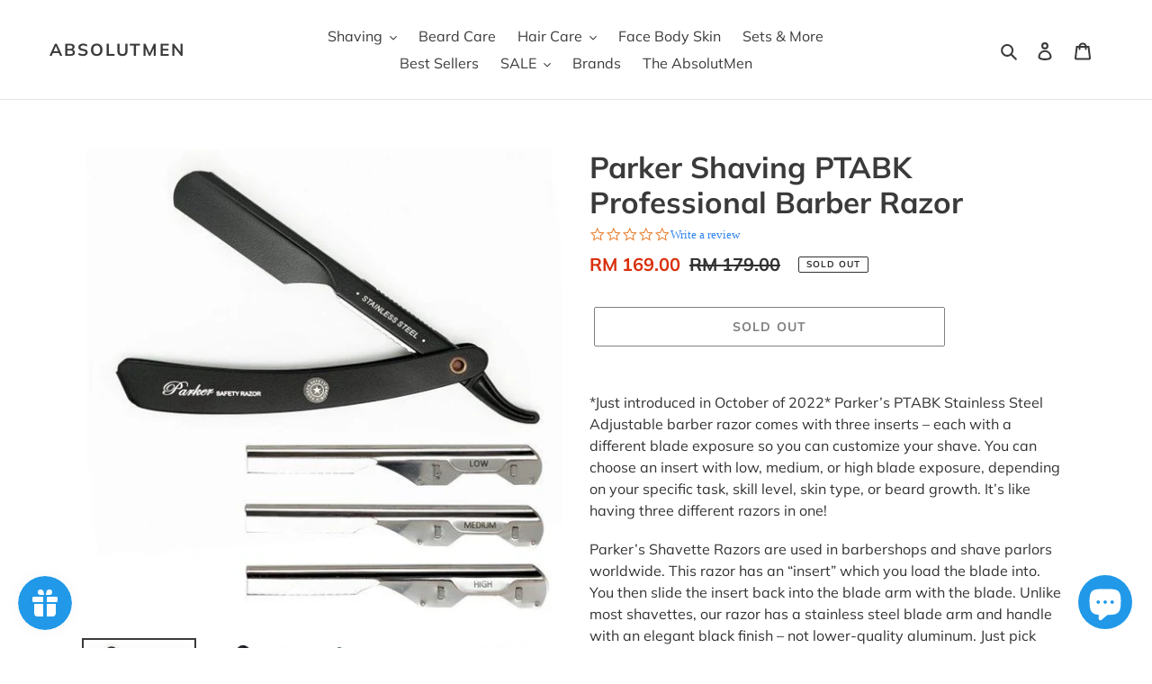

--- FILE ---
content_type: text/javascript; charset=utf-8
request_url: https://www.absolutmen.co/products/parker-shaving-ptabk-professional-barber-razor.js
body_size: 1533
content:
{"id":7322600538298,"title":"Parker Shaving PTABK Professional Barber Razor","handle":"parker-shaving-ptabk-professional-barber-razor","description":"\u003cp\u003e\u003cspan\u003e*Just introduced in October of 2022* Parker’s PTABK Stainless Steel Adjustable barber razor comes with three inserts – each with a different blade exposure so you can customize your shave. You can choose an insert with low, medium, or high blade exposure, depending on your specific task, skill level, skin type, or beard growth. It’s like having three different razors in one!\u003c\/span\u003e\u003c\/p\u003e\n\u003cp\u003e\u003cspan\u003eParker’s Shavette Razors are used in barbershops and shave parlors worldwide. This razor has an “insert” which you load the blade into. You then slide the insert back into the blade arm with the blade. Unlike most shavettes, our razor has a stainless steel blade arm and handle with an elegant black finish – not lower-quality aluminum. Just pick your favorite double edge blade, snap it in half, put it in the razor and you’re off — No sharpening or honing required! We recommend our Parker Premium Platinum Half Blades or choose from a variety of professional quality pre-cut barber blades.\u003c\/span\u003e\u003c\/p\u003e\n\u003cul\u003e\u003c\/ul\u003e\n\u003cdiv class=\"accordion-container\"\u003e\n\u003cdiv class=\"set\"\u003e\n\u003ca href=\"#\" class=\"accordion-open-btn\"\u003e KEY FEATURES\u003cspan class=\"collapsible-trigger__icon collapsible-trigger__icon--open\" role=\"presentation\"\u003e \u003csvg version=\"1.1\" id=\"Capa_1\" xmlns=\"http:\/\/www.w3.org\/2000\/svg\" xmlns:xlink=\"http:\/\/www.w3.org\/1999\/xlink\" x=\"0px\" y=\"0px\" width=\"612px\" height=\"612px\" viewbox=\"0 0 612 612\" style=\"enable-background: new 0 0 612 612;\" xml:space=\"preserve\"\u003e \u003cpath d=\"M604.501,134.782c-9.999-10.05-26.222-10.05-36.221,0L306.014,422.558L43.721,134.782 c-9.999-10.05-26.223-10.05-36.222,0s-9.999,26.35,0,36.399l279.103,306.241c5.331,5.357,12.422,7.652,19.386,7.296 c6.988,0.356,14.055-1.939,19.386-7.296l279.128-306.268C614.5,161.106,614.5,144.832,604.501,134.782z\"\u003e\u003c\/path\u003e\u003c\/svg\u003e \u003c\/span\u003e \u003c\/a\u003e\n\u003cdiv class=\"content\"\u003e\n\u003cp\u003e+ \u003cstrong\u003eLow Blade Exposure\u003c\/strong\u003e - Useful for light beard growth or bulk shave jobs, hot towel shaves, etc. where a lower, more stable blade exposure is needed\u003c\/p\u003e\n\u003cp\u003e+ \u003cstrong\u003eMedium Blade Exposure\u003c\/strong\u003e - Most all-around usage with moderate blade exposure for many different shaving tasks\u003c\/p\u003e\n\u003cp\u003e+ \u003cstrong\u003eHigh Blade Exposure\u003c\/strong\u003e - Useful for more detailed work and shapeups where more visible blade exposure is required\u003c\/p\u003e\n\u003cp\u003e+ \u003cstrong\u003eRazor Type\u003c\/strong\u003e - Adjustable Push type barber\/shavette razor – takes half of a double edge blade\u003c\/p\u003e\n\u003cp\u003e+ \u003cstrong\u003eWeight\u003c\/strong\u003e - 50g\u003c\/p\u003e\n\u003cp\u003e+ \u003cstrong\u003eLength\u003c\/strong\u003e - 13.97cm\u003c\/p\u003e\n\u003cp\u003e+ \u003cstrong\u003eHandle Material\u003c\/strong\u003e - Stainless Steel with Black Finish\u003c\/p\u003e\n\u003cp\u003e+ \u003cstrong\u003eRazor Arm\u003c\/strong\u003e - Stainless Steel with Black Finish\u003c\/p\u003e\n\u003c\/div\u003e\n\u003c\/div\u003e\n\u003c\/div\u003e","published_at":"2023-01-26T14:48:50+08:00","created_at":"2023-01-26T14:42:30+08:00","vendor":"Parker Shaving","type":"Barber Razor","tags":["Barber Razors","Latest Arrivals","Parker Shaving","PTABK","Razor","Shave","Shavette"],"price":16900,"price_min":16900,"price_max":16900,"available":false,"price_varies":false,"compare_at_price":17900,"compare_at_price_min":17900,"compare_at_price_max":17900,"compare_at_price_varies":false,"variants":[{"id":42164046987450,"title":"Default Title","option1":"Default Title","option2":null,"option3":null,"sku":"PAR-BRZ-PTABK","requires_shipping":true,"taxable":false,"featured_image":null,"available":false,"name":"Parker Shaving PTABK Professional Barber Razor","public_title":null,"options":["Default Title"],"price":16900,"weight":54,"compare_at_price":17900,"inventory_management":"shopify","barcode":"","requires_selling_plan":false,"selling_plan_allocations":[]}],"images":["\/\/cdn.shopify.com\/s\/files\/1\/0527\/1168\/6330\/products\/PTABKADJUST_2000px-600x600.jpg?v=1674715618","\/\/cdn.shopify.com\/s\/files\/1\/0527\/1168\/6330\/products\/PTABK-600x600.jpg?v=1674715618","\/\/cdn.shopify.com\/s\/files\/1\/0527\/1168\/6330\/products\/PTABK-open-with-insert-600x600.jpg?v=1674715618","\/\/cdn.shopify.com\/s\/files\/1\/0527\/1168\/6330\/products\/PTABK-side-with-inserts-600x487.jpg?v=1674715618","\/\/cdn.shopify.com\/s\/files\/1\/0527\/1168\/6330\/products\/PTABK-open-600x600.jpg?v=1674715618","\/\/cdn.shopify.com\/s\/files\/1\/0527\/1168\/6330\/products\/ptabk-in-box-open-600x600.jpg?v=1674715618","\/\/cdn.shopify.com\/s\/files\/1\/0527\/1168\/6330\/products\/Adjustable-Shavette-Instruction-Slip-600x770.jpg?v=1674715618"],"featured_image":"\/\/cdn.shopify.com\/s\/files\/1\/0527\/1168\/6330\/products\/PTABKADJUST_2000px-600x600.jpg?v=1674715618","options":[{"name":"Title","position":1,"values":["Default Title"]}],"url":"\/products\/parker-shaving-ptabk-professional-barber-razor","media":[{"alt":"Parker Shaving PTABK Professional Barber Razor - AbsolutMen","id":25265586241722,"position":1,"preview_image":{"aspect_ratio":1.0,"height":600,"width":600,"src":"https:\/\/cdn.shopify.com\/s\/files\/1\/0527\/1168\/6330\/products\/PTABKADJUST_2000px-600x600.jpg?v=1674715618"},"aspect_ratio":1.0,"height":600,"media_type":"image","src":"https:\/\/cdn.shopify.com\/s\/files\/1\/0527\/1168\/6330\/products\/PTABKADJUST_2000px-600x600.jpg?v=1674715618","width":600},{"alt":"Parker Shaving PTABK Professional Barber Razor - AbsolutMen","id":25265586208954,"position":2,"preview_image":{"aspect_ratio":1.0,"height":600,"width":600,"src":"https:\/\/cdn.shopify.com\/s\/files\/1\/0527\/1168\/6330\/products\/PTABK-600x600.jpg?v=1674715618"},"aspect_ratio":1.0,"height":600,"media_type":"image","src":"https:\/\/cdn.shopify.com\/s\/files\/1\/0527\/1168\/6330\/products\/PTABK-600x600.jpg?v=1674715618","width":600},{"alt":"Parker Shaving PTABK Professional Barber Razor - AbsolutMen","id":25265586176186,"position":3,"preview_image":{"aspect_ratio":1.0,"height":600,"width":600,"src":"https:\/\/cdn.shopify.com\/s\/files\/1\/0527\/1168\/6330\/products\/PTABK-open-with-insert-600x600.jpg?v=1674715618"},"aspect_ratio":1.0,"height":600,"media_type":"image","src":"https:\/\/cdn.shopify.com\/s\/files\/1\/0527\/1168\/6330\/products\/PTABK-open-with-insert-600x600.jpg?v=1674715618","width":600},{"alt":"Parker Shaving PTABK Professional Barber Razor - AbsolutMen","id":25265586143418,"position":4,"preview_image":{"aspect_ratio":1.232,"height":487,"width":600,"src":"https:\/\/cdn.shopify.com\/s\/files\/1\/0527\/1168\/6330\/products\/PTABK-side-with-inserts-600x487.jpg?v=1674715618"},"aspect_ratio":1.232,"height":487,"media_type":"image","src":"https:\/\/cdn.shopify.com\/s\/files\/1\/0527\/1168\/6330\/products\/PTABK-side-with-inserts-600x487.jpg?v=1674715618","width":600},{"alt":"Parker Shaving PTABK Professional Barber Razor - AbsolutMen","id":25265586110650,"position":5,"preview_image":{"aspect_ratio":1.0,"height":600,"width":600,"src":"https:\/\/cdn.shopify.com\/s\/files\/1\/0527\/1168\/6330\/products\/PTABK-open-600x600.jpg?v=1674715618"},"aspect_ratio":1.0,"height":600,"media_type":"image","src":"https:\/\/cdn.shopify.com\/s\/files\/1\/0527\/1168\/6330\/products\/PTABK-open-600x600.jpg?v=1674715618","width":600},{"alt":"Parker Shaving PTABK Professional Barber Razor - AbsolutMen","id":25265586077882,"position":6,"preview_image":{"aspect_ratio":1.0,"height":600,"width":600,"src":"https:\/\/cdn.shopify.com\/s\/files\/1\/0527\/1168\/6330\/products\/ptabk-in-box-open-600x600.jpg?v=1674715618"},"aspect_ratio":1.0,"height":600,"media_type":"image","src":"https:\/\/cdn.shopify.com\/s\/files\/1\/0527\/1168\/6330\/products\/ptabk-in-box-open-600x600.jpg?v=1674715618","width":600},{"alt":"Parker Shaving PTABK Professional Barber Razor - AbsolutMen","id":25265586045114,"position":7,"preview_image":{"aspect_ratio":0.779,"height":770,"width":600,"src":"https:\/\/cdn.shopify.com\/s\/files\/1\/0527\/1168\/6330\/products\/Adjustable-Shavette-Instruction-Slip-600x770.jpg?v=1674715618"},"aspect_ratio":0.779,"height":770,"media_type":"image","src":"https:\/\/cdn.shopify.com\/s\/files\/1\/0527\/1168\/6330\/products\/Adjustable-Shavette-Instruction-Slip-600x770.jpg?v=1674715618","width":600}],"requires_selling_plan":false,"selling_plan_groups":[]}

--- FILE ---
content_type: text/javascript
request_url: https://www.absolutmen.co/cdn/shop/t/64/assets/theme.aio.min.js?v=61545627500689956671690702402
body_size: 30122
content:
/*
Generated time: January 26, 2022 07:07
This file was created by the app developer. Feel free to contact the original developer with any questions. It was minified (compressed) by AVADA. AVADA do NOT own this script.
*/
window.theme=window.theme||{},window.theme=window.theme||{},theme.Sections=function(){this.constructors={},this.instances=[],document.addEventListener("shopify:section:load",this._onSectionLoad.bind(this)),document.addEventListener("shopify:section:unload",this._onSectionUnload.bind(this)),document.addEventListener("shopify:section:select",this._onSelect.bind(this)),document.addEventListener("shopify:section:deselect",this._onDeselect.bind(this)),document.addEventListener("shopify:block:select",this._onBlockSelect.bind(this)),document.addEventListener("shopify:block:deselect",this._onBlockDeselect.bind(this))},theme.Sections.prototype=Object.assign({},theme.Sections.prototype,{_createInstance:function(e,t){var i=e.getAttribute("data-section-id"),s=e.getAttribute("data-section-type");void 0!==(t=t||this.constructors[s])&&(t=Object.assign(new t(e),{id:i,type:s,container:e}),this.instances.push(t))},_onSectionLoad:function(e){e=document.querySelector('[data-section-id="'+e.detail.sectionId+'"]');e&&this._createInstance(e)},_onSectionUnload:function(i){this.instances=this.instances.filter(function(e){var t=e.id===i.detail.sectionId;return t&&"function"==typeof e.onUnload&&e.onUnload(i),!t})},_onSelect:function(t){var e=this.instances.find(function(e){return e.id===t.detail.sectionId});void 0!==e&&"function"==typeof e.onSelect&&e.onSelect(t)},_onDeselect:function(t){var e=this.instances.find(function(e){return e.id===t.detail.sectionId});void 0!==e&&"function"==typeof e.onDeselect&&e.onDeselect(t)},_onBlockSelect:function(t){var e=this.instances.find(function(e){return e.id===t.detail.sectionId});void 0!==e&&"function"==typeof e.onBlockSelect&&e.onBlockSelect(t)},_onBlockDeselect:function(t){var e=this.instances.find(function(e){return e.id===t.detail.sectionId});void 0!==e&&"function"==typeof e.onBlockDeselect&&e.onBlockDeselect(t)},register:function(e,t){this.constructors[e]=t,document.querySelectorAll('[data-section-type="'+e+'"]').forEach(function(e){this._createInstance(e,t)}.bind(this))}}),window.slate=window.slate||{},slate.utils={getParameterByName:function(e,t){t=t||window.location.href,e=e.replace(/[[\]]/g,"\\$&");e=new RegExp("[?&]"+e+"(=([^&#]*)|&|#|$)").exec(t);return e?e[2]?decodeURIComponent(e[2].replace(/\+/g," ")):"":null},resizeSelects:function(e){e.forEach(function(e){var t=document.createElement("span"),i=(t.innerHTML=e.selectedOptions[0].label,document.querySelector(".site-footer").appendChild(t),t.offsetWidth+55);t.remove(),e.style.width=i+"px"})},keyboardKeys:{TAB:9,ENTER:13,ESCAPE:27,LEFTARROW:37,RIGHTARROW:39}},window.slate=window.slate||{},slate.rte={wrapTable:function(i){i.tables.forEach(function(e){var t=document.createElement("div");t.classList.add(i.tableWrapperClass),e.parentNode.insertBefore(t,e),t.appendChild(e)})},wrapIframe:function(i){i.iframes.forEach(function(e){var t=document.createElement("div");t.classList.add(i.iframeWrapperClass),e.parentNode.insertBefore(t,e),t.appendChild(e),e.src=e.src})}},window.slate=window.slate||{},slate.a11y={state:{firstFocusable:null,lastFocusable:null},pageLinkFocus:function(e){var t;e&&(t="js-focus-hidden",e.setAttribute("tabIndex","-1"),e.focus(),e.classList.add(t),e.addEventListener("blur",function(){e.classList.remove(t),e.removeAttribute("tabindex")},{once:!0}))},trapFocus:function(e){var t=Array.from(e.container.querySelectorAll('button, [href], input, select, textarea, [tabindex]:not([tabindex^="-"])')).filter(function(e){var t=e.offsetWidth,i=e.offsetHeight;return 0!==t&&0!==i&&"none"!==getComputedStyle(e).getPropertyValue("display")});this.state.firstFocusable=t[0],this.state.lastFocusable=t[t.length-1],e.elementToFocus||(e.elementToFocus=e.container),e.container.setAttribute("tabindex","-1"),e.elementToFocus.focus(),this._setupHandlers(),document.addEventListener("focusin",this._onFocusInHandler),document.addEventListener("focusout",this._onFocusOutHandler)},_setupHandlers:function(){this._onFocusInHandler||(this._onFocusInHandler=this._onFocusIn.bind(this)),this._onFocusOutHandler||(this._onFocusOutHandler=this._onFocusIn.bind(this)),this._manageFocusHandler||(this._manageFocusHandler=this._manageFocus.bind(this))},_onFocusOut:function(){document.removeEventListener("keydown",this._manageFocusHandler)},_onFocusIn:function(e){e.target!==this.state.lastFocusable&&e.target!==this.state.firstFocusable||document.addEventListener("keydown",this._manageFocusHandler)},_manageFocus:function(e){e.keyCode===slate.utils.keyboardKeys.TAB&&(e.target!==this.state.lastFocusable||e.shiftKey||(e.preventDefault(),this.state.firstFocusable.focus()),e.target===this.state.firstFocusable&&e.shiftKey&&(e.preventDefault(),this.state.lastFocusable.focus()))},removeTrapFocus:function(e){e.container&&e.container.removeAttribute("tabindex"),document.removeEventListener("focusin",this._onFocusInHandler)},accessibleLinks:function(e){var t=document.querySelector("body"),n={newWindow:"a11y-new-window-message",external:"a11y-external-message",newWindowExternal:"a11y-new-window-external-message"};void 0!==e.links&&e.links.length||(e.links=document.querySelectorAll("a[href]:not([aria-describedby])")),e.links.forEach(function(e){var t=e.getAttribute("target"),i=e.getAttribute("rel"),s=(s=window.location.hostname,e.hostname!==s),t="_blank"===t;s&&e.setAttribute("aria-describedby",n.external),t&&(i&&-1!==i.indexOf("noopener")||(i=void 0===i?"":i+" ",e.setAttribute("rel",i+="noopener")),e.setAttribute("aria-describedby",n.newWindow)),s&&t&&e.setAttribute("aria-describedby",n.newWindowExternal)}),"object"!=typeof(e=e.messages)&&(e={});var i,s=Object.assign({newWindow:"Opens in a new window.",external:"Opens external website.",newWindowExternal:"Opens external website in a new window."},e),e=document.createElement("ul"),r="";for(i in s)r+="<li id="+n[i]+">"+s[i]+"</li>";e.setAttribute("hidden",!0),e.innerHTML=r,t.appendChild(e)}},theme.Images={preload:function(e,t){"string"==typeof e&&(e=[e]);for(var i=0;i<e.length;i++){var s=e[i];this.loadImage(this.getSizedImageUrl(s,t))}},loadImage:function(e){(new Image).src=e},switchImage:function(e,t,i){var s=this.imageSize(t.src),s=this.getSizedImageUrl(e.src,s);i?i(s,e,t):t.src=s},imageSize:function(e){e=e.match(/.+_((?:pico|icon|thumb|small|compact|medium|large|grande)|\d{1,4}x\d{0,4}|x\d{1,4})[_\\.@]/);return null!==e?void 0!==e[2]?e[1]+e[2]:e[1]:null},getSizedImageUrl:function(e,t){if(null===t)return e;if("master"===t)return this.removeProtocol(e);var i=e.match(/\.(jpg|jpeg|gif|png|bmp|bitmap|tiff|tif)(\?v=\d+)?$/i);return null!==i?(e=e.split(i[0]),i=i[0],this.removeProtocol(e[0]+"_"+t+i)):null},removeProtocol:function(e){return e.replace(/http(s)?:/,"")}},theme.Currency={formatMoney:function(e,t){"string"==typeof e&&(e=e.replace(".",""));var i="",s=/\{\{\s*(\w+)\s*\}\}/,t=t||"${{amount}}";function n(e,t,i,s){if(i=i||",",s=s||".",isNaN(e)||null===e)return 0;t=(e=(e/100).toFixed(t)).split(".");return t[0].replace(/(\d)(?=(\d\d\d)+(?!\d))/g,"$1"+i)+(t[1]?s+t[1]:"")}switch(t.match(s)[1]){case"amount":i=n(e,2);break;case"amount_no_decimals":i=n(e,0);break;case"amount_with_comma_separator":i=n(e,2,".",",");break;case"amount_no_decimals_with_comma_separator":i=n(e,0,".",",");break;case"amount_no_decimals_with_space_separator":i=n(e,0," ");break;case"amount_with_apostrophe_separator":i=n(e,2,"'")}return t.replace(s,i)}},slate.Variants=function(){function e(e){this.container=e.container,this.product=e.product,this.originalSelectorId=e.originalSelectorId,this.enableHistoryState=e.enableHistoryState,this.singleOptions=this.container.querySelectorAll(e.singleOptionSelector),this.currentVariant=this._getVariantFromOptions(),this.singleOptions.forEach(function(e){e.addEventListener("change",this._onSelectChange.bind(this))}.bind(this))}return e.prototype=Object.assign({},e.prototype,{_getCurrentOptions:function(){var i=[];return this.singleOptions.forEach(function(e){var t=e.getAttribute("type");("radio"!==t&&"checkbox"!==t||e.checked)&&i.push({value:e.value,index:e.getAttribute("data-index")})}),i},_getVariantFromOptions:function(){var e=this._getCurrentOptions();return this.product.variants.find(function(t){return e.every(function(e){return t[e.index]===e.value})})},_onSelectChange:function(){var e=this._getVariantFromOptions();this.container.dispatchEvent(new CustomEvent("variantChange",{detail:{variant:e},bubbles:!0,cancelable:!0})),e&&(this._updateMasterSelect(e),this._updateImages(e),this._updatePrice(e),this._updateSKU(e),this.currentVariant=e,this.enableHistoryState&&this._updateHistoryState(e))},_updateImages:function(e){var t=e.featured_image||{},i=this.currentVariant.featured_image||{};e.featured_image&&t.src!==i.src&&this.container.dispatchEvent(new CustomEvent("variantImageChange",{detail:{variant:e},bubbles:!0,cancelable:!0}))},_updatePrice:function(e){e.price===this.currentVariant.price&&e.compare_at_price===this.currentVariant.compare_at_price||this.container.dispatchEvent(new CustomEvent("variantPriceChange",{detail:{variant:e},bubbles:!0,cancelable:!0}))},_updateSKU:function(e){e.sku!==this.currentVariant.sku&&this.container.dispatchEvent(new CustomEvent("variantSKUChange",{detail:{variant:e},bubbles:!0,cancelable:!0}))},_updateHistoryState:function(e){history.replaceState&&e&&(e=window.location.protocol+"//"+window.location.host+window.location.pathname+"?variant="+e.id,window.history.replaceState({path:e},"",e))},_updateMasterSelect:function(e){var t=this.container.querySelector(this.originalSelectorId);t&&(t.value=e.id)}}),e}(),this.Shopify=this.Shopify||{},this.Shopify.theme=this.Shopify.theme||{},this.Shopify.theme.PredictiveSearch=function(){"use strict";function d(){var e=Error.call(this);return e.name="Server error",e.message="Something went wrong on the server",e.status=500,e}function h(e){var t=Error.call(this);return t.name="Not found",t.message="Not found",t.status=e,t}function p(){var e=Error.call(this);return e.name="Server error",e.message="Something went wrong on the server",e.status=500,e}function m(e){var t=Error.call(this);return t.name="Content-Type error",t.message="Content-Type was not provided or is of wrong type",t.status=e,t}function u(e){var t=Error.call(this);return t.name="JSON parse error",t.message="JSON syntax error",t.status=e,t}function v(e,t,i,s){var n=Error.call(this);return n.name=t,n.message=i,n.status=e,n.retryAfter=s,n}function f(e,t,i){var s=Error.call(this);return s.name=t,s.message=i,s.status=e,s}function y(e,t,i){var s=Error.call(this);return s.name=t,s.message=i,s.status=e,s}function i(e){this._store={},this._keys=[],e&&e.bucketSize?this.bucketSize=e.bucketSize:this.bucketSize=20}function s(){this.events={}}function n(e){this.eventName=e,this.callbacks=[]}function o(s,n){var r="";return n=n||null,Object.keys(s).forEach(function(e){var t,i=n?n+"["+e+"]":e+"=";switch(t=s[e],Object.prototype.toString.call(t).slice(8,-1).toLowerCase()){case"object":r+=o(s[e],n?i:e);break;case"array":r+=i+"="+s[e].join(",")+"&";break;default:n&&(i+="="),r+=i+encodeURIComponent(s[e])+"&"}}),r}i.prototype.set=function(e,t){var i;return this.count()>=this.bucketSize&&(i=this._keys.splice(0,1),this.delete(i)),this._keys.push(e),this._store[e]=t,this._store},i.prototype.get=function(e){return this._store[e]},i.prototype.has=function(e){return Boolean(this._store[e])},i.prototype.count=function(){return Object.keys(this._store).length},i.prototype.delete=function(e){var t=Boolean(this._store[e]);return delete this._store[e],t&&!this._store[e]},s.prototype.on=function(e,t){var i=this.events[e];i||(i=new n(e),this.events[e]=i),i.registerCallback(t)},s.prototype.off=function(e,t){var i=this.events[e];i&&-1<i.callbacks.indexOf(t)&&(i.unregisterCallback(t),0===i.callbacks.length&&delete this.events[e])},s.prototype.dispatch=function(e,t){e=this.events[e];e&&e.fire(t)},n.prototype.registerCallback=function(e){this.callbacks.push(e)},n.prototype.unregisterCallback=function(e){e=this.callbacks.indexOf(e);-1<e&&this.callbacks.splice(e,1)},n.prototype.fire=function(t){this.callbacks.slice(0).forEach(function(e){e(t)})};var r,a;r=function(e,t,o,a,c){var l=new XMLHttpRequest,e=e+"/suggest.json";l.onreadystatechange=function(){if(l.readyState===XMLHttpRequest.DONE){var e=l.getResponseHeader("Content-Type");if(500<=l.status)c(new p);else if(404!==l.status)if("string"==typeof e&&null!==e.toLowerCase().match("application/json"))if(417!==l.status)if(422!==l.status)if(429!==l.status)if(200!==l.status)try{var t=JSON.parse(l.responseText);c(new d(l.status,t.message,t.description))}catch(e){c(new u(l.status))}else try{var i=JSON.parse(l.responseText);i.query=o,a(i)}catch(e){c(new u(l.status))}else try{var s=JSON.parse(l.responseText);c(new v(l.status,s.message,s.description,l.getResponseHeader("Retry-After")))}catch(e){c(new u(l.status))}else try{var n=JSON.parse(l.responseText);c(new y(l.status,n.message,n.description))}catch(e){c(new u(l.status))}else try{var r=JSON.parse(l.responseText);c(new f(l.status,r.message,r.description))}catch(e){c(new u(l.status))}else c(new m(l.status));else c(new h(l.status))}},l.open("get",e+"?q="+encodeURIComponent(o)+"&"+t),l.setRequestHeader("Content-Type","application/json"),l.send()},a=null;function e(e,t){if(!e)throw new TypeError("No params object was specified");this.searchUrl=t,this._retryAfter=null,this._currentQuery=null,this.dispatcher=new s,this.cache=new i({bucketSize:40}),this.queryParams=o(e)}function c(e){return"string"!=typeof e?null:e.trim().replace(" ","-").toLowerCase()}return e.TYPES={PRODUCT:"product",PAGE:"page",ARTICLE:"article"},e.FIELDS={AUTHOR:"author",BODY:"body",PRODUCT_TYPE:"product_type",TAG:"tag",TITLE:"title",VARIANTS_BARCODE:"variants.barcode",VARIANTS_SKU:"variants.sku",VARIANTS_TITLE:"variants.title",VENDOR:"vendor"},e.UNAVAILABLE_PRODUCTS={SHOW:"show",HIDE:"hide",LAST:"last"},e.prototype.query=function(e){try{var t,i=e;if(null==i)throw(t=new TypeError("'query' is missing")).type="argument",t;if("string"!=typeof i)throw(t=new TypeError("'query' is not a string")).type="argument",t}catch(e){return void this.dispatcher.dispatch("error",e)}if(""===e)return this;this._currentQuery=c(e);i=this.cache.get(this._currentQuery);return i?this.dispatcher.dispatch("success",i):function(){var e=this,t=arguments;clearTimeout(a),a=setTimeout(function(){a=null,r.apply(e,t)},10)}(this.searchUrl,this.queryParams,e,function(e){this.cache.set(c(e.query),e),c(e.query)===this._currentQuery&&(this._retryAfter=null,this.dispatcher.dispatch("success",e))}.bind(this),function(e){e.retryAfter&&(this._retryAfter=e.retryAfter),this.dispatcher.dispatch("error",e)}.bind(this)),this},e.prototype.on=function(e,t){return this.dispatcher.on(e,t),this},e.prototype.off=function(e,t){return this.dispatcher.off(e,t),this},e}(),this.Shopify=this.Shopify||{},this.Shopify.theme=this.Shopify.theme||{},this.Shopify.theme.PredictiveSearchComponent=function(s){"use strict";var n={resources:{type:[(s=s&&s.hasOwnProperty("default")?s.default:s).TYPES.PRODUCT],options:{unavailable_products:s.UNAVAILABLE_PRODUCTS.LAST,fields:[s.FIELDS.TITLE,s.FIELDS.VENDOR,s.FIELDS.PRODUCT_TYPE,s.FIELDS.VARIANTS_TITLE]}}};function e(e){var t,i;if(!(e&&e.selectors&&e.selectors.input&&r(e.selectors.input)&&e.selectors.result&&r(e.selectors.result)&&e.resultTemplateFct&&o(e.resultTemplateFct)&&e.numberOfResultsTemplateFct&&o(e.numberOfResultsTemplateFct)&&e.loadingResultsMessageTemplateFct&&o(e.loadingResultsMessageTemplateFct)))throw(i=new TypeError("PredictiveSearchComponent config is not valid")).type="argument",i;this.nodes=(i=e.selectors,{input:document.querySelector(i.input),reset:document.querySelector(i.reset),result:document.querySelector(i.result)}),!((i=this.nodes)&&i.input&&i.result&&"INPUT"===i.input.tagName)?console.warn("Could not find valid nodes"):(this.searchUrl=e.searchUrl||"/search",this._searchKeyword="",this.resultTemplateFct=e.resultTemplateFct,this.numberOfResultsTemplateFct=e.numberOfResultsTemplateFct,this.loadingResultsMessageTemplateFct=e.loadingResultsMessageTemplateFct,this.numberOfResults=e.numberOfResults||4,this.classes={visibleVariant:e.visibleVariant||"predictive-search-wrapper--visible",itemSelected:e.itemSelectedClass||"predictive-search-item--selected",clearButtonVisible:e.clearButtonVisibleClass||"predictive-search__clear-button--visible"},this.selectors={searchResult:e.searchResult||"[data-search-result]"},this.callbacks={onBodyMousedown:e.onBodyMousedown,onBeforeOpen:e.onBeforeOpen,onOpen:e.onOpen,onBeforeClose:e.onBeforeClose,onClose:e.onClose,onInputFocus:e.onInputFocus,onInputKeyup:e.onInputKeyup,onInputBlur:e.onInputBlur,onInputReset:e.onInputReset,onBeforeDestroy:e.onBeforeDestroy,onDestroy:e.onDestroy},(t=this.nodes.input).setAttribute("autocorrect","off"),t.setAttribute("autocomplete","off"),t.setAttribute("autocapitalize","off"),t.setAttribute("spellcheck","false"),this._addInputEventListeners(),this._addBodyEventListener(),this._addAccessibilityAnnouncer(),this._toggleClearButtonVisibility(),this.predictiveSearch=new s(e.PredictiveSearchAPIConfig||n,this.searchUrl),this.predictiveSearch.on("success",this._handlePredictiveSearchSuccess.bind(this)),this.predictiveSearch.on("error",this._handlePredictiveSearchError.bind(this)))}function t(e){return Object.prototype.toString.call(e)}function r(e){return"[object String]"===t(e)}function i(e){return"[object Boolean]"===t(e)}function o(e){return"[object Function]"===t(e)}return e.prototype.isResultVisible=!1,e.prototype.results={},e.prototype._latencyTimer=null,e.prototype._resultNodeClicked=!1,e.prototype._addInputEventListeners=function(){var e=this.nodes.input,t=this.nodes.reset;e&&(this._handleInputFocus=this._handleInputFocus.bind(this),this._handleInputBlur=this._handleInputBlur.bind(this),this._handleInputKeyup=this._handleInputKeyup.bind(this),this._handleInputKeydown=this._handleInputKeydown.bind(this),e.addEventListener("focus",this._handleInputFocus),e.addEventListener("blur",this._handleInputBlur),e.addEventListener("keyup",this._handleInputKeyup),e.addEventListener("keydown",this._handleInputKeydown),t&&(this._handleInputReset=this._handleInputReset.bind(this),t.addEventListener("click",this._handleInputReset)))},e.prototype._removeInputEventListeners=function(){var e=this.nodes.input;e.removeEventListener("focus",this._handleInputFocus),e.removeEventListener("blur",this._handleInputBlur),e.removeEventListener("keyup",this._handleInputKeyup),e.removeEventListener("keydown",this._handleInputKeydown)},e.prototype._addBodyEventListener=function(){this._handleBodyMousedown=this._handleBodyMousedown.bind(this),document.querySelector("body").addEventListener("mousedown",this._handleBodyMousedown)},e.prototype._removeBodyEventListener=function(){document.querySelector("body").removeEventListener("mousedown",this._handleBodyMousedown)},e.prototype._removeClearButtonEventListener=function(){var e=this.nodes.reset;e&&e.removeEventListener("click",this._handleInputReset)},e.prototype._handleBodyMousedown=function(e){this.isResultVisible&&null!==this.nodes&&(e.target.isEqualNode(this.nodes.input)||this.nodes.input.contains(e.target)||e.target.isEqualNode(this.nodes.result)||this.nodes.result.contains(e.target)?this._resultNodeClicked=!0:(!o(this.callbacks.onBodyMousedown)||i(e=this.callbacks.onBodyMousedown(this.nodes))&&e)&&this.close())},e.prototype._handleInputFocus=function(e){if(o(this.callbacks.onInputFocus)){var t=this.callbacks.onInputFocus(this.nodes);if(i(t)&&!t)return!1}return 0<e.target.value.length&&this._search(),!0},e.prototype._handleInputBlur=function(){return setTimeout(function(){if(o(this.callbacks.onInputBlur)){var e=this.callbacks.onInputBlur(this.nodes);if(i(e)&&!e)return!1}return!document.activeElement.isEqualNode(this.nodes.reset)&&(this._resultNodeClicked?this._resultNodeClicked=!1:void this.close())}.bind(this)),!0},e.prototype._addAccessibilityAnnouncer=function(){this._accessibilityAnnouncerDiv=window.document.createElement("div"),this._accessibilityAnnouncerDiv.setAttribute("style","position: absolute !important; overflow: hidden; clip: rect(0 0 0 0); height: 1px; width: 1px; margin: -1px; padding: 0; border: 0;"),this._accessibilityAnnouncerDiv.setAttribute("data-search-announcer",""),this._accessibilityAnnouncerDiv.setAttribute("aria-live","polite"),this._accessibilityAnnouncerDiv.setAttribute("aria-atomic","true"),this.nodes.result.parentElement.appendChild(this._accessibilityAnnouncerDiv)},e.prototype._removeAccessibilityAnnouncer=function(){this.nodes.result.parentElement.removeChild(this._accessibilityAnnouncerDiv)},e.prototype._updateAccessibilityAttributesAfterSelectingElement=function(e,t){this.nodes.input.setAttribute("aria-activedescendant",t.id),e&&e.removeAttribute("aria-selected"),t.setAttribute("aria-selected",!0)},e.prototype._clearAriaActiveDescendant=function(){this.nodes.input.setAttribute("aria-activedescendant","")},e.prototype._announceNumberOfResultsFound=function(e){var t=this._accessibilityAnnouncerDiv.innerHTML,e=this.numberOfResultsTemplateFct(e);t===e&&(e+="&nbsp;"),this._accessibilityAnnouncerDiv.innerHTML=e},e.prototype._announceLoadingState=function(){this._accessibilityAnnouncerDiv.innerHTML=this.loadingResultsMessageTemplateFct()},e.prototype._handleInputKeyup=function(e){if(o(this.callbacks.onInputKeyup)){var t=this.callbacks.onInputKeyup(this.nodes);if(i(t)&&!t)return!1}if(this._toggleClearButtonVisibility(),this.isResultVisible&&null!==this.nodes){if(38===e.keyCode)return this._navigateOption(e,"UP"),!0;if(40===e.keyCode)return this._navigateOption(e,"DOWN"),!0;if(13===e.keyCode)return this._selectOption(),!0;27===e.keyCode&&this.close()}return e.target.value.length<=0?(this.close(),this._setKeyword("")):0<e.target.value.length&&this._search(),!0},e.prototype._handleInputKeydown=function(e){13===e.keyCode&&null!==this._getSelectedOption()&&e.preventDefault(),38!==e.keyCode&&40!==e.keyCode||e.preventDefault()},e.prototype._handleInputReset=function(e){if(e.preventDefault(),o(this.callbacks.onInputReset)){e=this.callbacks.onInputReset(this.nodes);if(i(e)&&!e)return!1}return this.nodes.input.value="",this.nodes.input.focus(),this._toggleClearButtonVisibility(),this.close(),!0},e.prototype._navigateOption=function(e,t){var i=this._getSelectedOption();i?"DOWN"===t?(t=i.nextElementSibling)&&(i.classList.remove(this.classes.itemSelected),t.classList.add(this.classes.itemSelected),this._updateAccessibilityAttributesAfterSelectingElement(i,t)):(t=i.previousElementSibling)&&(i.classList.remove(this.classes.itemSelected),t.classList.add(this.classes.itemSelected),this._updateAccessibilityAttributesAfterSelectingElement(i,t)):((i=this.nodes.result.querySelector(this.selectors.searchResult)).classList.add(this.classes.itemSelected),this._updateAccessibilityAttributesAfterSelectingElement(null,i))},e.prototype._getSelectedOption=function(){return this.nodes.result.querySelector("."+this.classes.itemSelected)},e.prototype._selectOption=function(){var e=this._getSelectedOption();e&&e.querySelector("a, button").click()},e.prototype._search=function(){var e=this.nodes.input.value;this._searchKeyword!==e&&(clearTimeout(this._latencyTimer),this._latencyTimer=setTimeout(function(){this.results.isLoading=!0,this._announceLoadingState(),this.nodes.result.classList.add(this.classes.visibleVariant),this.nodes.result.innerHTML=this.resultTemplateFct(this.results)}.bind(this),500),this.predictiveSearch.query(e),this._setKeyword(e))},e.prototype._handlePredictiveSearchSuccess=function(e){clearTimeout(this._latencyTimer),this.results=e.resources.results,this.results.isLoading=!1,this.results.products=this.results.products.slice(0,this.numberOfResults),this.results.canLoadMore=this.numberOfResults<=this.results.products.length,this.results.searchQuery=this.nodes.input.value,0<this.results.products.length||this.results.searchQuery?(this.nodes.result.innerHTML=this.resultTemplateFct(this.results),this._announceNumberOfResultsFound(this.results),this.open()):(this.nodes.result.innerHTML="",this._closeOnNoResults())},e.prototype._handlePredictiveSearchError=function(){clearTimeout(this._latencyTimer),this.nodes.result.innerHTML="",this._closeOnNoResults()},e.prototype._closeOnNoResults=function(){this.nodes&&this.nodes.result.classList.remove(this.classes.visibleVariant),this.isResultVisible=!1},e.prototype._setKeyword=function(e){this._searchKeyword=e},e.prototype._toggleClearButtonVisibility=function(){this.nodes.reset&&(0<this.nodes.input.value.length?this.nodes.reset.classList.add(this.classes.clearButtonVisible):this.nodes.reset.classList.remove(this.classes.clearButtonVisible))},e.prototype.open=function(){if(!this.isResultVisible){if(o(this.callbacks.onBeforeOpen)){var e=this.callbacks.onBeforeOpen(this.nodes);if(i(e)&&!e)return!1}return this.nodes.result.classList.add(this.classes.visibleVariant),this.nodes.input.setAttribute("aria-expanded",!0),this.isResultVisible=!0,o(this.callbacks.onOpen)&&this.callbacks.onOpen(this.nodes)||!0}},e.prototype.close=function(){if(!this.isResultVisible)return!0;if(o(this.callbacks.onBeforeClose)){var e=this.callbacks.onBeforeClose(this.nodes);if(i(e)&&!e)return!1}return this.nodes&&this.nodes.result.classList.remove(this.classes.visibleVariant),this.nodes.input.setAttribute("aria-expanded",!1),this._clearAriaActiveDescendant(),this._setKeyword(""),o(this.callbacks.onClose)&&this.callbacks.onClose(this.nodes),this.isResultVisible=!1,this.results={},!0},e.prototype.destroy=function(){if(this.close(),o(this.callbacks.onBeforeDestroy)){var e=this.callbacks.onBeforeDestroy(this.nodes);if(i(e)&&!e)return!1}return this.nodes.result.classList.remove(this.classes.visibleVariant),(e=this.nodes.input).removeAttribute("autocorrect","off"),e.removeAttribute("autocomplete","off"),e.removeAttribute("autocapitalize","off"),e.removeAttribute("spellcheck","false"),this._removeInputEventListeners(),this._removeBodyEventListener(),this._removeAccessibilityAnnouncer(),this._removeClearButtonEventListener(),o(this.callbacks.onDestroy)&&this.callbacks.onDestroy(this.nodes),!0},e.prototype.clearAndClose=function(){this.nodes.input.value="",this.close()},e}(Shopify.theme.PredictiveSearch),window.theme=window.theme||{},theme.TouchEvents=function(e,t){this.axis,this.checkEvents=[],this.eventHandlers={},this.eventModel={},this.events=[["touchstart","touchmove","touchend","touchcancel"],["pointerdown","pointermove","pointerup","pointercancel"],["mousedown","mousemove","mouseup"]],this.eventType,this.difference={},this.direction,this.start={},this.element=e,this.options=Object.assign({},{dragThreshold:10,start:function(){},move:function(){},end:function(){}},t),this.checkEvents=this._getCheckEvents(),this.eventModel=this._getEventModel(),this._setupEventHandlers()},theme.TouchEvents.prototype=Object.assign({},theme.TouchEvents.prototype,{destroy:function(){this.element.removeEventListener("dragstart",this.eventHandlers.preventDefault),this.element.removeEventListener(this.events[this.eventModel][0],this.eventHandlers.touchStart),this.eventModel||this.element.removeEventListener(this.events[2][0],this.eventHandlers.touchStart),this.element.removeEventListener("click",this.eventHandlers.preventClick)},_setupEventHandlers:function(){this.eventHandlers.preventDefault=this._preventDefault.bind(this),this.eventHandlers.preventClick=this._preventClick.bind(this),this.eventHandlers.touchStart=this._touchStart.bind(this),this.eventHandlers.touchMove=this._touchMove.bind(this),this.eventHandlers.touchEnd=this._touchEnd.bind(this),this.element.addEventListener("dragstart",this.eventHandlers.preventDefault),this.element.addEventListener(this.events[this.eventModel][0],this.eventHandlers.touchStart),this.eventModel||this.element.addEventListener(this.events[2][0],this.eventHandlers.touchStart),this.element.addEventListener("click",this.eventHandlers.preventClick)},_touchStart:function(e){this.eventType=this.eventModel,"mousedown"!==e.type||this.eventModel||(this.eventType=2),this.checkEvents[this.eventType](e)||(this.eventType&&this._preventDefault(e),document.addEventListener(this.events[this.eventType][1],this.eventHandlers.touchMove),document.addEventListener(this.events[this.eventType][2],this.eventHandlers.touchEnd),this.eventType<2&&document.addEventListener(this.events[this.eventType][3],this.eventHandlers.touchEnd),this.start={xPosition:(this.eventType?e:e.touches[0]).clientX,yPosition:(this.eventType?e:e.touches[0]).clientY,time:(new Date).getTime()},Object.keys(this.difference).forEach(function(e){delete this.difference[e]}.bind(this)),this.options.start(e))},_touchMove:function(e){this.difference=this._getDifference(e),document["on"+this.events[this.eventType][1]]=function(e){this._preventDefault(e)}.bind(this),this.axis?"xPosition"===this.axis?this.direction=this.difference.xPosition<0?"left":"right":"yPosition"===this.axis&&(this.direction=this.difference.yPosition<0?"up":"down"):this.options.dragThreshold<Math.abs(this.difference.xPosition)?this.axis="xPosition":this.options.dragThreshold<Math.abs(this.difference.yPosition)?this.axis="yPosition":this.axis=!1,this.options.move(e,this.direction,this.difference)},_touchEnd:function(e){document.removeEventListener(this.events[this.eventType][1],this.eventHandlers.touchMove),document.removeEventListener(this.events[this.eventType][2],this.eventHandlers.touchEnd),this.eventType<2&&document.removeEventListener(this.events[this.eventType][3],this.eventHandlers.touchEnd),document["on"+this.events[this.eventType][1]]=function(){return!0},this.options.end(e,this.direction,this.difference),this.axis=!1},_getDifference:function(e){return{xPosition:(this.eventType?e:e.touches[0]).clientX-this.start.xPosition,yPosition:(this.eventType?e:e.touches[0]).clientY-this.start.yPosition,time:(new Date).getTime()-this.start.time}},_getCheckEvents:function(){return[function(e){return e.touches&&1<e.touches.length||e.scale&&1!==e.scale},function(e){return!e.isPrimary||e.buttons&&1!==e.buttons||"touch"!==e.pointerType&&"pen"!==e.pointerType},function(e){return e.buttons&&1!==e.buttons}]},_getEventModel:function(){return window.navigator.pointerEnabled?1:0},_preventDefault:function(e){e.preventDefault?e.preventDefault():e.returnValue=!1},_preventClick:function(e){Math.abs(this.difference.xPosition)>this.options.dragThreshold&&this._preventDefault(e)}}),theme.Drawers=function(){function e(e,t,i){var s={selectors:{openVariant:".js-drawer-open-"+t,close:".js-drawer-close"},classes:{open:"js-drawer-open",openVariant:"js-drawer-open-"+t},withPredictiveSearch:!1};if(this.nodes={parents:[document.documentElement,document.body],page:document.getElementById("PageContainer")},this.eventHandlers={},this.config=Object.assign({},s,i),this.position=t,this.drawer=document.getElementById(e),!this.drawer)return!1;this.drawerIsOpen=!1,this.init()}return e.prototype.init=function(){document.querySelector(this.config.selectors.openVariant).addEventListener("click",this.open.bind(this)),this.drawer.querySelector(this.config.selectors.close).addEventListener("click",this.close.bind(this))},e.prototype.open=function(e){var t=!1;if(e?e.preventDefault():t=!0,e&&e.stopPropagation&&(e.stopPropagation(),this.activeSource=e.currentTarget),this.drawerIsOpen&&!t)return this.close();this.config.withPredictiveSearch||theme.Helpers.prepareTransition(this.drawer),this.nodes.parents.forEach(function(e){e.classList.add(this.config.classes.open,this.config.classes.openVariant)}.bind(this)),this.drawerIsOpen=!0,this.config.onDrawerOpen&&"function"==typeof this.config.onDrawerOpen&&(t||this.config.onDrawerOpen()),this.activeSource&&this.activeSource.hasAttribute("aria-expanded")&&this.activeSource.setAttribute("aria-expanded","true");e={container:this.drawer};return this.config.elementToFocusOnOpen&&(e.elementToFocus=this.config.elementToFocusOnOpen),slate.a11y.trapFocus(e),this.bindEvents(),this},e.prototype.close=function(){this.drawerIsOpen&&(document.activeElement.dispatchEvent(new CustomEvent("blur",{bubbles:!0,cancelable:!0})),this.config.withPredictiveSearch||theme.Helpers.prepareTransition(this.drawer),this.nodes.parents.forEach(function(e){e.classList.remove(this.config.classes.open,this.config.classes.openVariant)}.bind(this)),this.activeSource&&this.activeSource.hasAttribute("aria-expanded")&&this.activeSource.setAttribute("aria-expanded","false"),this.drawerIsOpen=!1,slate.a11y.removeTrapFocus({container:this.drawer}),this.unbindEvents(),this.config.onDrawerClose&&"function"==typeof this.config.onDrawerClose&&this.config.onDrawerClose())},e.prototype.bindEvents=function(){this.eventHandlers.drawerKeyupHandler=function(e){return 27!==e.keyCode||(this.close(),!1)}.bind(this),this.eventHandlers.drawerTouchmoveHandler=function(){return!1},this.eventHandlers.drawerClickHandler=function(){return this.close(),!1}.bind(this),document.body.addEventListener("keyup",this.eventHandlers.drawerKeyupHandler),this.nodes.page.addEventListener("touchmove",this.eventHandlers.drawerTouchmoveHandler),this.nodes.page.addEventListener("click",this.eventHandlers.drawerClickHandler)},e.prototype.unbindEvents=function(){this.nodes.page.removeEventListener("touchmove",this.eventHandlers.drawerTouchmoveHandler),this.nodes.page.removeEventListener("click",this.eventHandlers.drawerClickHandler),document.body.removeEventListener("keyup",this.eventHandlers.drawerKeyupHandler)},e}(),theme.Helpers=function(){var e=!1,t="prevent-scrolling",i=window.pageYOffset;return{setTouch:function(){e=!0},isTouch:function(){return e},enableScrollLock:function(){i=window.pageYOffset,document.body.style.top="-"+i+"px",document.body.classList.add(t)},disableScrollLock:function(){document.body.classList.remove(t),document.body.style.removeProperty("top"),window.scrollTo(0,i)},debounce:function(s,n,r){var o;return function(){var e=this,t=arguments,i=r&&!o;clearTimeout(o),o=setTimeout(function(){o=null,r||s.apply(e,t)},n),i&&s.apply(e,t)}},getScript:function(r,o){return new Promise(function(i,s){var n=document.createElement("script"),e=o||document.getElementsByTagName("script")[0];function t(e,t){!t&&n.readyState&&!/loaded|complete/.test(n.readyState)||(n.onload=null,n.onreadystatechange=null,n=void 0,(t?s:i)())}n.async=!0,n.defer=!0,n.onload=t,n.onreadystatechange=t,n.src=r,e.parentNode.insertBefore(n,e)})},prepareTransition:function(t){t.addEventListener("transitionend",function(e){e.currentTarget.classList.remove("is-transitioning")},{once:!0});var i=0;["transition-duration","-moz-transition-duration","-webkit-transition-duration","-o-transition-duration"].forEach(function(e){e=getComputedStyle(t)[e];e&&(e.replace(/\D/g,""),i=i||parseFloat(e))}),0!==i&&(t.classList.add("is-transitioning"),t.offsetWidth)},serialize:function(e){var i=[];return Array.prototype.slice.call(e.elements).forEach(function(t){!t.name||t.disabled||-1<["file","reset","submit","button"].indexOf(t.type)||("select-multiple"!==t.type?-1<["checkbox","radio"].indexOf(t.type)&&!t.checked||i.push(encodeURIComponent(t.name)+"="+encodeURIComponent(t.value)):Array.prototype.slice.call(t.options).forEach(function(e){e.selected&&i.push(encodeURIComponent(t.name)+"="+encodeURIComponent(e.value))}))}),i.join("&")},cookiesEnabled:function(){var e=navigator.cookieEnabled;return e||(document.cookie="testcookie",e=-1!==document.cookie.indexOf("testcookie")),e},promiseStylesheet:function(e){var i=e||theme.stylesheet;return void 0===this.stylesheetPromise&&(this.stylesheetPromise=new Promise(function(e){var t=document.querySelector('link[href="'+i+'"]');t.loaded&&e(),t.addEventListener("load",function(){setTimeout(e,0)})})),this.stylesheetPromise}}}(),theme.LibraryLoader=function(){var l="link",d="script",u="requested",h="loaded",e="https://cdn.shopify.com/shopifycloud/",p={youtubeSdk:{tagId:"youtube-sdk",src:"https://www.youtube.com/iframe_api",type:d},plyrShopifyStyles:{tagId:"plyr-shopify-styles",src:e+"shopify-plyr/v1.0/shopify-plyr.css",type:l},modelViewerUiStyles:{tagId:"shopify-model-viewer-ui-styles",src:e+"model-viewer-ui/assets/v1.0/model-viewer-ui.css",type:l}};return{load:function(e,t){var i,s,n,r,o,a,c=p[e];if(c&&c.status!==u)if(t=t||function(){},c.status!==h){switch(c.status=u,c.type){case d:r=c,o=t,(a=document.createElement("script")).src=r.src,a.addEventListener("load",function(){r.status=h,o()}),i=a;break;case l:s=c,n=t,(a=document.createElement("link")).href=s.src,a.rel="stylesheet",a.type="text/css",a.addEventListener("load",function(){s.status=h,n()}),i=a}i.id=c.tagId,c.element=i;e=document.getElementsByTagName(c.type)[0];e.parentNode.insertBefore(i,e)}else t()}}}(),window.theme=window.theme||{},theme.Header=function(){var s={body:"body",navigation:"#AccessibleNav",siteNavHasDropdown:"[data-has-dropdowns]",siteNavChildLinks:".site-nav__child-link",siteNavActiveDropdown:".site-nav--active-dropdown",siteNavHasCenteredDropdown:".site-nav--has-centered-dropdown",siteNavCenteredDropdown:".site-nav__dropdown--centered",siteNavLinkMain:".site-nav__link--main",siteNavChildLink:".site-nav__link--last",siteNavDropdown:".site-nav__dropdown",siteHeader:".site-header"},n={activeClass:"site-nav--active-dropdown",childLinkClass:"site-nav__child-link",rightDropdownClass:"site-nav__dropdown--right",leftDropdownClass:"site-nav__dropdown--left"},r={};function t(e){e.stopImmediatePropagation()}function i(){r.activeDropdown&&(r.activeDropdown.querySelector(s.siteNavLinkMain).setAttribute("aria-expanded","false"),r.activeDropdown.classList.remove(n.activeClass),r.activeDropdown=document.querySelector(s.siteNavActiveDropdown),window.removeEventListener("keyup",c),document.body.removeEventListener("click",i))}function o(e){e.forEach(function(e){var t,i=e.querySelector(s.siteNavDropdown);i&&(t=(e=e).getBoundingClientRect(),e=e.ownerDocument.defaultView,t=t.left+e.pageXOffset,Math.floor(r.siteHeader.offsetWidth)/2<t?(i.classList.remove(n.leftDropdownClass),i.classList.add(n.rightDropdownClass)):(i.classList.remove(n.rightDropdownClass),i.classList.add(n.leftDropdownClass)))})}function a(){document.querySelectorAll(s.siteNavHasCenteredDropdown).forEach(function(e){var t=e.querySelector(s.siteNavCenteredDropdown),e=e.offsetTop+41;t.style.top=e+"px"})}function c(e){27===e.keyCode&&i()}function l(){e()}function d(e){var e=e.currentTarget;e.classList.contains(n.activeClass)?i():((e=e).classList.add(n.activeClass),r.activeDropdown&&i(),(r.activeDropdown=e).querySelector(s.siteNavLinkMain).setAttribute("aria-expanded","true"),setTimeout(function(){window.addEventListener("keyup",c),document.body.addEventListener("click",i)},250))}function u(){setTimeout(function(){!document.activeElement.classList.contains(n.childLinkClass)&&r.activeDropdown&&i()})}var e=theme.Helpers.debounce(function(){o(document.querySelectorAll(s.siteNavHasDropdown)),a()},50);return{init:function(){var e=document.querySelector(s.navigation);r={nav:e,topLevel:document.querySelectorAll(s.siteNavLinkMain),parents:e.querySelectorAll(s.siteNavHasDropdown),subMenuLinks:document.querySelectorAll(s.siteNavChildLinks),activeDropdown:document.querySelector(s.siteNavActiveDropdown),siteHeader:document.querySelector(s.siteHeader),siteNavChildLink:document.querySelectorAll(s.siteNavChildLink)},o(document.querySelectorAll(s.siteNavHasDropdown)),a(),r.parents.forEach(function(e){e.addEventListener("click",d)}),r.siteNavChildLink.forEach(function(e){e.addEventListener("focusout",u)}),r.topLevel.forEach(function(e){e.addEventListener("focus",i)}),r.subMenuLinks.forEach(function(e){e.addEventListener("click",t)}),window.addEventListener("resize",l)},unload:function(){r.topLevel.forEach(function(e){e.removeEventListener("focus",i)}),r.subMenuLinks.forEach(function(e){e.removeEventListener("click",t)}),r.parents.forEach(function(e){e.removeEventListener("click",d)}),r.siteNavChildLink.forEach(function(e){e.removeEventListener("focusout",u)}),window.removeEventListener("resize",l),window.removeEventListener("keyup",c),document.body.removeEventListener("click",i)}}}(),window.theme=window.theme||{},theme.MobileNav=function(){var r,o,a,c={mobileNavOpenIcon:"mobile-nav--open",mobileNavCloseIcon:"mobile-nav--close",navLinkWrapper:"mobile-nav__item",navLink:"mobile-nav__link",subNavLink:"mobile-nav__sublist-link",return:"mobile-nav__return-btn",subNavActive:"is-active",subNavClosing:"is-closing",navOpen:"js-menu--is-open",subNavShowing:"sub-nav--is-open",thirdNavShowing:"third-nav--is-open",subNavToggleBtn:"js-toggle-submenu"},l={},d=1,n="(min-width: "+theme.breakpoints.medium+"px)",e=window.matchMedia(n);function t(){e.matches&&l.mobileNavContainer.classList.contains(c.navOpen)&&s()}function u(){var e;l.mobileNavToggle.classList.contains(c.mobileNavCloseIcon)?s():(e=l.siteHeader.offsetHeight,theme.Helpers.prepareTransition(l.mobileNavContainer),l.mobileNavContainer.classList.add(c.navOpen),l.mobileNavContainer.style.transform="translateY("+e+"px)",l.pageContainer.style.transform="translate3d(0, "+l.mobileNavContainer.scrollHeight+"px, 0)",slate.a11y.trapFocus({container:l.sectionHeader,elementToFocus:l.mobileNavToggle}),l.mobileNavToggle.classList.add(c.mobileNavCloseIcon),l.mobileNavToggle.classList.remove(c.mobileNavOpenIcon),l.mobileNavToggle.setAttribute("aria-expanded",!0),window.addEventListener("keyup",i))}function i(e){27===e.which&&s()}function s(){theme.Helpers.prepareTransition(l.mobileNavContainer),l.mobileNavContainer.classList.remove(c.navOpen),l.mobileNavContainer.style.transform="translateY(-100%)",l.pageContainer.setAttribute("style",""),slate.a11y.trapFocus({container:document.querySelector("html"),elementToFocus:document.body}),l.mobileNavContainer.addEventListener("transitionend",h,{once:!0}),l.mobileNavToggle.classList.add(c.mobileNavOpenIcon),l.mobileNavToggle.classList.remove(c.mobileNavCloseIcon),l.mobileNavToggle.setAttribute("aria-expanded",!1),l.mobileNavToggle.focus(),window.removeEventListener("keyup",i),window.scrollTo(0,0)}function h(){slate.a11y.removeTrapFocus({container:l.mobileNav})}function p(e){var t,i,s,n;r||(t=(e=e.currentTarget).classList.contains(c.return),r=!0,t?(document.querySelectorAll("."+c.subNavToggleBtn+"[data-level='"+(d-1)+"']").forEach(function(e){e.classList.remove(c.subNavActive)}),a&&a.classList.remove(c.subNavActive)):e.classList.add(c.subNavActive),t=(a=e).getAttribute("data-target"),e=t?document.querySelector('.mobile-nav__dropdown[data-parent="'+t+'"]'):l.mobileNav,d=e.dataset.level?Number(e.dataset.level):1,o&&(theme.Helpers.prepareTransition(o),o.classList.add(c.subNavClosing)),i=(o=e).offsetHeight,s=2<d?c.thirdNavShowing:c.subNavShowing,l.mobileNavContainer.style.height=i+"px",l.mobileNavContainer.classList.remove(c.thirdNavShowing),l.mobileNavContainer.classList.add(s),t||l.mobileNavContainer.classList.remove(c.thirdNavShowing,c.subNavShowing),n=1===d?l.sectionHeader:e,l.mobileNavContainer.addEventListener("transitionend",function e(){slate.a11y.trapFocus({container:n}),l.mobileNavContainer.removeEventListener("transitionend",e),r=!1},{once:!0}),l.pageContainer.style.transform="translateY("+i+"px)",o.classList.remove(c.subNavClosing))}return{init:function(){(l={pageContainer:document.querySelector("#PageContainer"),siteHeader:document.querySelector(".site-header"),mobileNavToggle:document.querySelector(".js-mobile-nav-toggle"),mobileNavContainer:document.querySelector(".mobile-nav-wrapper"),mobileNav:document.querySelector("#MobileNav"),sectionHeader:document.querySelector("#shopify-section-header"),subNavToggleBtns:document.querySelectorAll("."+c.subNavToggleBtn)}).mobileNavToggle&&l.mobileNavToggle.addEventListener("click",u),l.subNavToggleBtns.forEach(function(e){e.addEventListener("click",p)}),e.addListener(t)},unload:function(){e.removeListener(t)},closeMobileNav:s}}(),window.Modals=function(){function e(e,t,i){t={close:".js-modal-close",open:".js-modal-open-"+t,openClass:"modal--is-active",closeModalOnClick:!1};if(this.modal=document.getElementById(e),!this.modal)return!1;this.nodes={parents:[document.querySelector("html"),document.body]},this.config=Object.assign(t,i),this.modalIsOpen=!1,this.focusOnOpen=this.config.focusOnOpen?document.getElementById(this.config.focusOnOpen):this.modal,this.openElement=document.querySelector(this.config.open),this.init()}return e.prototype.init=function(){this.openElement.addEventListener("click",this.open.bind(this)),this.modal.querySelector(this.config.close).addEventListener("click",this.closeModal.bind(this))},e.prototype.open=function(e){var t=this,i=!1;this.modalIsOpen||(e?e.preventDefault():i=!0,e&&e.stopPropagation&&e.stopPropagation(),this.modalIsOpen&&!i&&this.closeModal(),this.modal.classList.add(this.config.openClass),this.nodes.parents.forEach(function(e){e.classList.add(t.config.openClass)}),this.modalIsOpen=!0,slate.a11y.trapFocus({container:this.modal,elementToFocus:this.focusOnOpen}),this.bindEvents())},e.prototype.closeModal=function(){var t;this.modalIsOpen&&(document.activeElement.blur(),this.modal.classList.remove(this.config.openClass),(t=this).nodes.parents.forEach(function(e){e.classList.remove(t.config.openClass)}),this.modalIsOpen=!1,slate.a11y.removeTrapFocus({container:this.modal}),this.openElement.focus(),this.unbindEvents())},e.prototype.bindEvents=function(){this.keyupHandler=this.keyupHandler.bind(this),this.clickHandler=this.clickHandler.bind(this),document.body.addEventListener("keyup",this.keyupHandler),document.body.addEventListener("click",this.clickHandler)},e.prototype.unbindEvents=function(){document.body.removeEventListener("keyup",this.keyupHandler),document.body.removeEventListener("click",this.clickHandler)},e.prototype.keyupHandler=function(e){27===e.keyCode&&this.closeModal()},e.prototype.clickHandler=function(e){this.config.closeModalOnClick&&!this.modal.contains(e.target)&&this.closeModal()},e}(),function(){var e=document.querySelector(".return-link");function t(e){var t=document.createElement("a");return t.ref=e,t.hostname}document.referrer&&e&&window.history.length&&e.addEventListener("click",function(e){e.preventDefault();e=t(document.referrer);return t(window.location.href)===e&&history.back(),!1},{once:!0})}(),theme.Slideshow=function(){var i="[data-slider-button]",s="[data-slider-indicators]",n="[data-slider-pause]",r="[data-slider]",o="[data-slider-item]",a="[data-slider-item-link]",c="[data-slider-track]",d="[data-slider-container]",t="slideshow__pause--is-paused",l="slick-active",u="slick-initialized",h="slideshow__slide--active";function e(e,t){this.container=e,this.slider=this.container.querySelector(r),this.slider&&(this.eventHandlers={},this.lastSlide=0,this.slideIndex=0,this.sliderContainer=null,this.slides=[],this.options=Object.assign({},{autoplay:!1,canUseKeyboardArrows:!0,canUseTouchEvents:!1,slideActiveClass:h,slideInterval:0,slidesToShow:0,slidesToScroll:1,type:"fade"},t),this.sliderContainer=this.slider.querySelector(d),this.adaptHeight="true"===this.sliderContainer.getAttribute("data-adapt-height"),this.slides=Array.from(this.sliderContainer.querySelectorAll(o)),this.lastSlide=this.slides.length-1,this.buttons=this.container.querySelectorAll(i),this.pause=this.container.querySelector(n),this.indicators=this.container.querySelectorAll(s),this.slides.length<=1||(this.timeout=250,this.options.autoplay&&this.startAutoplay(),this.adaptHeight&&this.setSlideshowHeight(),"slide"===this.options.type?(this.isFirstSlide=!1,this.isLastSlide=!1,this.sliderItemWidthTotal=0,this.sliderTrack=this.slider.querySelector(c),this.sliderItemWidthTotal=0,theme.Helpers.promiseStylesheet().then(function(){this._setupSlideType()}.bind(this))):this.setupSlider(0),this._setupEventHandlers()))}return e.prototype=Object.assign({},e.prototype,{previousSlide:function(){this._move()},nextSlide:function(){this._move("next")},setSlide:function(e){this._setPosition(Number(e))},startAutoplay:function(){this.isAutoPlaying=!0,window.clearTimeout(this.autoTimeOut),this.autoTimeOut=window.setTimeout(function(){var e=this._getNextSlideIndex("next");this._setPosition(e)}.bind(this),this.options.slideInterval)},stopAutoplay:function(){this.isAutoPlaying=!1,window.clearTimeout(this.autoTimeOut)},setupSlider:function(e){this.slideIndex=e,this.indicators.length&&this._setActiveIndicator(e),this._setupActiveSlide(e)},destroy:function(){this.adaptHeight&&window.removeEventListener("resize",this.eventHandlers.debounceResize),this.container.removeEventListener("focus",this.eventHandlers.focus,!0),this.slider.removeEventListener("focusin",this.eventHandlers.focusIn,!0),this.slider.removeEventListener("focusout",this.eventHandlers.focusOut,!0),this.container.removeEventListener("blur",this.eventHandlers.blur,!0),this.buttons&&this.buttons.forEach(function(e){e.removeEventListener("click",this.eventHandlers.clickButton)}.bind(this)),this.indicators.forEach(function(e){e.childNodes.forEach(function(e){e.firstElementChild.removeEventListener("click",this.eventHandlers.onClickIndicator),e.firstElementChild.removeEventListener("keydown",this.eventHandlers.onKeydownIndicator)},this)},this),"slide"===this.options.type&&(window.removeEventListener("resize",this.eventHandlers.debounceResizeSlideIn),this.touchEvents&&this.options.canUseTouchEvents&&(this.touchEvents.destroy(),this.touchEvents=null))},_setupEventHandlers:function(){this.eventHandlers.focus=this._onFocus.bind(this),this.eventHandlers.focusIn=this._onFocusIn.bind(this),this.eventHandlers.focusOut=this._onFocusOut.bind(this),this.eventHandlers.blur=this._onBlur.bind(this),this.eventHandlers.keyUp=this._onKeyUp.bind(this),this.eventHandlers.clickButton=this._onClickButton.bind(this),this.eventHandlers.onClickIndicator=this._onClickIndicator.bind(this),this.eventHandlers.onKeydownIndicator=this._onKeydownIndicator.bind(this),this.eventHandlers.onClickPause=this._onClickPause.bind(this),this.adaptHeight&&(this.eventHandlers.debounceResize=theme.Helpers.debounce(function(){this.setSlideshowHeight()}.bind(this),50),window.addEventListener("resize",this.eventHandlers.debounceResize)),this.container.addEventListener("focus",this.eventHandlers.focus,!0),this.slider.addEventListener("focusin",this.eventHandlers.focusIn,!0),this.slider.addEventListener("focusout",this.eventHandlers.focusOut,!0),this.container.addEventListener("blur",this.eventHandlers.blur,!0),this.buttons&&this.buttons.forEach(function(e){e.addEventListener("click",this.eventHandlers.clickButton)}.bind(this)),this.pause&&this.pause.addEventListener("click",this.eventHandlers.onClickPause),this.indicators.forEach(function(e){e.childNodes.forEach(function(e){e.firstElementChild.addEventListener("click",this.eventHandlers.onClickIndicator),e.firstElementChild.addEventListener("keydown",this.eventHandlers.onKeydownIndicator)},this)},this),"slide"===this.options.type&&(this.eventHandlers.debounceResizeSlideIn=theme.Helpers.debounce(function(){this.sliderItemWidthTotal=0,this._setupSlideType(!0)}.bind(this),50),window.addEventListener("resize",this.eventHandlers.debounceResizeSlideIn),this.options.canUseTouchEvents&&this.options.slidesToScroll<this.slides.length&&this._setupTouchEvents())},_setupTouchEvents:function(){this.touchEvents=new theme.TouchEvents(this.sliderTrack,{start:function(){this._onTouchStart()}.bind(this),move:function(e,t,i){this._onTouchMove(e,t,i)}.bind(this),end:function(e,t,i){this._onTouchEnd(e,t,i)}.bind(this)})},_setupSlideType:function(e){this.sliderItemWidth=Math.floor(this.sliderContainer.offsetWidth/this.options.slidesToShow),this.sliderTranslateXMove=this.sliderItemWidth*this.options.slidesToScroll,e||this.sliderContainer.classList.add(u),this.slides.forEach(function(e,t){var i=e.querySelector(a);e.style.width=this.sliderItemWidth+"px",e.setAttribute("aria-hidden",!0),e.setAttribute("tabindex",-1),this.sliderItemWidthTotal=this.sliderItemWidthTotal+e.offsetWidth,i&&i.setAttribute("tabindex",-1),t<this.options.slidesToShow&&(e.setAttribute("aria-hidden",!1),e.classList.add(this.options.slideActiveClass),i&&i.setAttribute("tabindex",0))},this),this.sliderTrack.style.width=Math.floor(this.sliderItemWidthTotal)+"px",this.sliderTrack.style.transform="translateX(-0px)",this.buttons.length&&(this.buttons[0].setAttribute("aria-disabled",!0),this.buttons[1].removeAttribute("aria-disabled")),this.indicators.length&&this._setActiveIndicator(0)},_onTouchStart:function(){this.touchStartPosition=this._getTranslateXPosition()},_onTouchMove:function(e,t,i){Shopify.designMode&&(e.clientX<=80||e.clientX>=window.innerWidth-80)?e.target.dispatchEvent(new MouseEvent("mouseup",{bubbles:!0,cancelable:!0})):"left"!==t&&"right"!==t||(this.touchMovePosition=this.touchStartPosition+i.xPosition,this.sliderTrack.style.transform="translateX("+this.touchMovePosition+"px")},_onTouchEnd:function(e,t,i){var s=0;0!==Object.keys(i).length&&(i="left"===t?"next":"","left"===t?s=this._isNextTranslateXLast(this.touchStartPosition)?this.touchStartPosition:this.touchStartPosition-this.sliderTranslateXMove:(s=this.touchStartPosition+this.sliderTranslateXMove,this._isNextTranslateXFirst(this.touchStartPosition)&&(s=0)),this.slideIndex=this._getNextSlideIndex(i),this.sliderTrack.style.transition="transform 500ms ease 0s",this.sliderTrack.style.transform="translateX("+s+"px",window.setTimeout(function(){this.sliderTrack.style.transition=""}.bind(this),500),this._verifyFirstLastSlideTranslateX(s),this._postTransitionEnd())},_onClickButton:function(e){var t;1<e.detail||(t=(e=e.currentTarget).hasAttribute("data-slider-button-next"),"slide"===this.options.type&&"true"===e.getAttribute("aria-disabled")||(this.options.autoplay&&this.isAutoPlaying&&this.stopAutoplay(),t?this.nextSlide():this.previousSlide()))},_onClickIndicator:function(e){e.preventDefault(),e.target.classList.contains(l)||(this.options.autoplay&&this.isAutoPlaying&&this.stopAutoplay(),this.slideIndex=Number(e.target.dataset.slideNumber),this.goToSlideByIndex(this.slideIndex))},goToSlideByIndex:function(e){var t;this._setPosition(e),"slide"===this.options.type&&this.sliderTrack&&(this.sliderTrack.style.transition="transform 500ms ease 0s",t=e*this.slides[0].offsetWidth,this.sliderTrack.style.transform="translateX(-"+t+"px)",1<this.options.slidesToShow&&(this._verifyFirstLastSlideTranslateX(t),this.buttons.length&&this._disableArrows(),this._setupMultipleActiveSlide(e,e+(this.options.slidesToShow-1))))},_onKeydownIndicator:function(e){e.keyCode===slate.utils.keyboardKeys.ENTER&&(this._onClickIndicator(e),this.slider.focus())},_onClickPause:function(e){e.currentTarget.classList.contains(t)?(e.currentTarget.classList.remove(t),this.startAutoplay()):(e.currentTarget.classList.add(t),this.stopAutoplay())},_onFocus:function(){this.container.addEventListener("keyup",this.eventHandlers.keyUp)},_onFocusIn:function(){this.slider.hasAttribute("aria-live")||(this.options.autoplay&&this.isAutoPlaying&&this.stopAutoplay(),this.slider.setAttribute("aria-live","polite"))},_onBlur:function(){this.container.removeEventListener("keyup",this.eventHandlers.keyUp)},_onFocusOut:function(){this.slider.removeAttribute("aria-live"),setTimeout(function(){document.activeElement.closest("#"+this.slider.getAttribute("id"))||!this.options.autoplay||this.isAutoPlaying||this.pause.classList.contains(t)||this.startAutoplay()}.bind(this),this.timeout)},_onKeyUp:function(e){switch(e.keyCode){case slate.utils.keyboardKeys.LEFTARROW:if(!this.options.canUseKeyboardArrows)return;if("slide"===this.options.type&&this.isFirstSlide)return;this.previousSlide();break;case slate.utils.keyboardKeys.RIGHTARROW:if(!this.options.canUseKeyboardArrows)return;if("slide"===this.options.type&&this.isLastSlide)return;this.nextSlide();break;case slate.utils.keyboardKeys.ESCAPE:this.slider.blur()}},_move:function(e){"slide"===this.options.type?(this.slideIndex=this._getNextSlideIndex(e),this._moveSlideshow(e)):(e=this._getNextSlideIndex(e),this._setPosition(e))},_moveSlideshow:function(e){this.direction=e;var t=0,i=this._getTranslateXPosition(),s=this._getActiveSlidesIndex(),n=Math.min.apply(Math,s),s=Math.max.apply(Math,s);this.nextMinIndex="next"===e?n+this.options.slidesToShow:n-this.options.slidesToShow,this.nextMaxIndex="next"===e?s+this.options.slidesToShow:n-1,this.sliderTrack.style.transition="transform 500ms ease 0s",t="next"===e?i-this.sliderTranslateXMove:i+this.sliderTranslateXMove,this.sliderTrack.style.transform="translateX("+t+"px)",this._verifyFirstLastSlideTranslateX(t),this._postTransitionEnd(),this._setupMultipleActiveSlide(this.nextMinIndex,this.nextMaxIndex)},_setPosition:function(e){this.slideIndex=e,this.indicators.length&&this._setActiveIndicator(e),this._setupActiveSlide(e),this.options.autoplay&&this.isAutoPlaying&&this.startAutoplay(),this.container.dispatchEvent(new CustomEvent("slider_slide_changed",{detail:e}))},_setupActiveSlide:function(e){this.slides.forEach(function(e){e.setAttribute("aria-hidden",!0),e.classList.remove(this.options.slideActiveClass)},this),this.slides[e].setAttribute("aria-hidden",!1),this.slides[e].classList.add(this.options.slideActiveClass)},_setupMultipleActiveSlide:function(s,n){this.slides.forEach(function(e){var t=Number(e.getAttribute("data-slider-slide-index")),i=e.querySelector(a);e.setAttribute("aria-hidden",!0),e.classList.remove(this.options.slideActiveClass),i&&i.setAttribute("tabindex",-1),s<=t&&t<=n&&(e.setAttribute("aria-hidden",!1),e.classList.add(this.options.slideActiveClass),i&&i.setAttribute("tabindex",0))},this)},_setActiveIndicator:function(i){this.indicators.forEach(function(e){var t=e.querySelector("."+l),e=e.childNodes[i];t&&(t.setAttribute("aria-selected",!1),t.classList.remove(l),t.firstElementChild.removeAttribute("aria-current")),e.classList.add(l),e.setAttribute("aria-selected",!0),e.firstElementChild.setAttribute("aria-current",!0)},this)},setSlideshowHeight:function(){var e=this.sliderContainer.getAttribute("data-min-aspect-ratio");this.sliderContainer.style.height=document.documentElement.offsetWidth/e+"px"},_getNextSlideIndex:function(e){if("next"===e){if(this.slideIndex===this.lastSlide)return"slide"===this.options.type?this.lastSlide:0}else if(!this.slideIndex)return"slide"===this.options.type?0:this.lastSlide;return this.slideIndex+("next"===e?1:-1)},_getActiveSlidesIndex:function(){return this.slides.filter(function(e){if(e.classList.contains(this.options.slideActiveClass))return e},this).map(function(e){return Number(e.getAttribute("data-slider-slide-index"))})},_disableArrows:function(){var e,t;0!==this.buttons.length&&(e=this.buttons[0],t=this.buttons[1],this.isFirstSlide?e.setAttribute("aria-disabled",!0):e.removeAttribute("aria-disabled"),this.isLastSlide?t.setAttribute("aria-disabled",!0):t.removeAttribute("aria-disabled"))},_verifyFirstLastSlideTranslateX:function(e){this._isNextTranslateXFirst(e)?this.isFirstSlide=!0:this.isFirstSlide=!1,this._isNextTranslateXLast(e)?this.isLastSlide=!0:this.isLastSlide=!1},_getTranslateXPosition:function(){return Number(this.sliderTrack.style.transform.match(/(-?[0-9]+)/g)[0])},_isNextTranslateXFirst:function(e){return 0===e},_isNextTranslateXLast:function(e){return Math.abs(e)+this.sliderTranslateXMove>=this.sliderItemWidthTotal},_postTransitionEnd:function(){this.buttons.length&&this._disableArrows(),this.indicators.length&&this._setActiveIndicator(this.slideIndex)}}),e}(),theme.Video=function(){var n=!1,t=!1,r=!1,o=!1,a={},c=[],l={ratio:16/9,scrollAnimationDuration:400,playerVars:{iv_load_policy:3,modestbranding:1,autoplay:0,controls:0,wmode:"opaque",branding:0,autohide:0,rel:0},events:{onReady:function(e){e.target.setPlaybackQuality("hd1080");var t,i,s,n,r=S(e),o=e.target.getVideoData().title;y(),document.getElementById(r.id).setAttribute("tabindex","-1"),L(),n=r.videoWrapper,t=o,o=n.querySelectorAll(u.playVideoBtn),i=n.querySelector(u.closeVideoBtn),n=n.querySelector(u.pauseVideoBtn),i=i.querySelector(u.fallbackText),s=n.querySelector(u.pauseVideoStop).querySelector(u.fallbackText),n=n.querySelector(u.pauseVideoResume).querySelector(u.fallbackText),o.forEach(function(e){e=e.querySelector(u.fallbackText);e.textContent=e.textContent.replace("[video_title]",t)}),i.textContent=i.textContent.replace("[video_title]",t),s.textContent=s.textContent.replace("[video_title]",t),n.textContent=n.textContent.replace("[video_title]",t),"background"===r.type&&(e.target.mute(),v(r.id)),r.videoWrapper.classList.add(d.loaded)},onStateChange:function(e){var t=S(e);switch("background"!==t.status||p()||n||e.data!==YT.PlayerState.PLAYING&&e.data!==YT.PlayerState.BUFFERING||(f(!0),n=!0,t.videoWrapper.classList.remove(d.loading)),e.data){case YT.PlayerState.ENDED:var i=t;switch(i.type){case"background":c[i.id].seekTo(0);break;case"image_with_play":_(i.id),h(i.id,!1)}break;case YT.PlayerState.PAUSED:setTimeout(function(){e.target.getPlayerState()===YT.PlayerState.PAUSED&&b(t)},200)}}}},d={playing:"video-is-playing",paused:"video-is-paused",loading:"video-is-loading",loaded:"video-is-loaded",backgroundVideoWrapper:"video-background-wrapper",videoWithImage:"video--image_with_play",backgroundVideo:"video--background",userPaused:"is-paused",supportsAutoplay:"autoplay",supportsNoAutoplay:"no-autoplay",wrapperMinHeight:"video-section-wrapper--min-height"},u={section:".video-section",videoWrapper:".video-section-wrapper",playVideoBtn:".video-control__play",closeVideoBtn:".video-control__close-wrapper",pauseVideoBtn:".video__pause",pauseVideoStop:".video__pause-stop",pauseVideoResume:".video__pause-resume",fallbackText:".icon__fallback-text"};function s(e){(t||r)&&e&&"function"==typeof c[e].playVideo&&v(e)}function m(e){c[e]&&"function"==typeof c[e].pauseVideo&&c[e].pauseVideo()}function v(e,t){var i=a[e],e=c[e],s=i.videoWrapper;if(r)g(i);else{if(t||n)return s.classList.remove(d.loading),g(i),e.playVideo(),0;e.playVideo()}}function f(e){var t=e?d.supportsAutoplay:d.supportsNoAutoplay;document.documentElement.classList.remove(d.supportsAutoplay,d.supportsNoAutoplay),document.documentElement.classList.add(t),e||(r=!0),n=!0}function y(){t||((r=p()?!0:r)&&f(!1),t=!0)}function g(e){var t=e.videoWrapper,i=t.querySelector(u.pauseVideoBtn);t.classList.remove(d.loading),i.classList.contains(d.userPaused)&&i.classList.remove(d.userPaused),"background"!==e.status&&(document.getElementById(e.id).setAttribute("tabindex","0"),"image_with_play"===e.type&&(t.classList.remove(d.paused),t.classList.add(d.playing)),setTimeout(function(){t.querySelector(u.closeVideoBtn).focus()},l.scrollAnimationDuration))}function b(e){var t=e.videoWrapper;"image_with_play"===e.type&&("closed"===e.status?t.classList.remove(d.paused):t.classList.add(d.paused)),t.classList.remove(d.playing)}function _(e){var t,i,s=a[e],n=s.videoWrapper;switch(document.getElementById(s.id).setAttribute("tabindex","-1"),s.status="closed",s.type){case"image_with_play":c[e].stopVideo(),b(s);break;case"background":c[e].mute(),t=e,(i=document.getElementById(t)).classList.remove(d.videoWithImage),i.classList.add(d.backgroundVideo),a[t].videoWrapper.classList.add(d.backgroundVideoWrapper),a[t].status="background",E(i)}n.classList.remove(d.paused,d.playing)}function S(e){e=e.target.getIframe().id;return a[e]}function h(e,t){var i=a[e],e=i.videoWrapper.getBoundingClientRect().top+window.pageYOffset,s=i.videoWrapper.querySelector(u.playVideoBtn),n=0,r=0;p()&&i.videoWrapper.parentElement.classList.toggle("page-width",!t),t?(r=p()?window.innerWidth/l.ratio:i.videoWrapper.offsetWidth/l.ratio,n=(window.innerHeight-r)/2,i.videoWrapper.style.height=i.videoWrapper.getBoundingClientRect().height+"px",i.videoWrapper.classList.remove(d.wrapperMinHeight),i.videoWrapper.style.height=r+"px",p()&&Shopify.designMode||(t=document.documentElement.style.scrollBehavior,document.documentElement.style.scrollBehavior="smooth",window.scrollTo({top:e-n}),document.documentElement.style.scrollBehavior=t)):(r=p()?i.videoWrapper.dataset.mobileHeight:i.videoWrapper.dataset.desktopHeight,i.videoWrapper.style.height=r+"px",setTimeout(function(){i.videoWrapper.classList.add(d.wrapperMinHeight)},600),e=window.scrollX,n=window.scrollY,s.focus(),window.scrollTo(e,n))}var w=function(e){var t=document.activeElement.dataset.controls;e.keyCode===slate.utils.keyboardKeys.ESCAPE&&t&&(_(t),h(t,!1))};function L(){document.querySelectorAll("."+d.backgroundVideo).forEach(function(e){E(e)})}function E(e){var t,i,s,n;o&&(p()?e.style.cssText=null:(i=(t=e.closest(u.videoWrapper)).clientWidth,n=e.clientWidth,s=t.dataset.desktopHeight,i/l.ratio<s?(n="width: "+(n=Math.ceil(s*l.ratio))+"px; height: "+s+"px; left: "+(i-n)/2+"px; top: 0;",e.style.cssText=n):(n="width: "+i+"px; height: "+(s=Math.ceil(i/l.ratio))+"px; top: "+(s-s)/2+"px; left: 0;",e.style.cssText=n),theme.Helpers.prepareTransition(e),t.classList.add(d.loaded)))}function p(){return window.innerWidth<theme.breakpoints.medium}var T=theme.Helpers.debounce(function(){if(o){var e,t=window.innerHeight===screen.height;if(L(),p()){for(e in a)a.hasOwnProperty(e)&&(a[e].videoWrapper.classList.contains(d.playing)&&(t||(m(e),b(a[e]))),a[e].videoWrapper.style.height=document.documentElement.clientWidth/l.ratio+"px");f(!1)}else for(e in f(!0),a)a[e].videoWrapper.querySelectorAll("."+d.videoWithImage).length||(c[e].playVideo(),g(a[e]))}},200),C=theme.Helpers.debounce(function(){if(o)for(var e in a)if(a.hasOwnProperty(e)){var t=a[e].videoWrapper,i=t.getBoundingClientRect().top+window.pageYOffset+.75*t.offsetHeight<window.pageYOffset||t.getBoundingClientRect().top+window.pageYOffset+.25*t.offsetHeight>window.pageYOffset+window.innerHeight;if(t.classList.contains(d.playing)){if(!i)return;_(e),h(e,!1)}}},50);function i(){var e=document.querySelectorAll(u.playVideoBtn),t=document.querySelectorAll(u.closeVideoBtn),i=document.querySelectorAll(u.pauseVideoBtn);e.forEach(function(e){e.addEventListener("click",function(e){var t,i,s=e.currentTarget.dataset.controls,e=a[s];switch(e.videoWrapper.classList.add(d.loading),e.videoWrapper.style.height=e.videoWrapper.offsetHeight+"px",e.status="open",e.type){case"image_with_play":v(s,!0);break;case"background":t=s,(i=document.getElementById(t)).classList.remove(d.backgroundVideo),i.classList.add(d.videoWithImage),setTimeout(function(){document.getElementById(t).style.cssText=null},600),a[t].videoWrapper.classList.remove(d.backgroundVideoWrapper),a[t].videoWrapper.classList.add(d.playing),a[t].status="open",c[s].unMute(),v(s,!0)}h(s,!0),document.addEventListener("keydown",w)})}),t.forEach(function(e){e.addEventListener("click",function(e){var t=e.currentTarget.dataset.controls;e.currentTarget.blur(),_(t),h(t,!1)})}),i.forEach(function(e){e.addEventListener("click",function(e){var t,i;e=e.currentTarget.dataset.controls,t=a[e].videoWrapper.querySelector(u.pauseVideoBtn),(i=t.classList.contains(d.userPaused))?(t.classList.remove(d.userPaused),s(e)):(t.classList.add(d.userPaused),m(e)),t.setAttribute("aria-pressed",!i)})}),window.addEventListener("resize",T),window.addEventListener("scroll",C)}function A(e){var t=Object.assign(l,a[e]);t.playerVars.controls=t.controls,c[e]=new YT.Player(e,t)}return{init:function(e){var t;e&&(a[e.id]={id:e.id,videoId:e.dataset.id,type:e.dataset.type,status:"image_with_play"===e.dataset.type?"closed":"background",video:e,videoWrapper:e.closest(u.videoWrapper),section:e.closest(u.section),controls:"background"===e.dataset.type?0:1},o||((e=document.createElement("script")).src="https://www.youtube.com/iframe_api",(t=document.getElementsByTagName("script")[0]).parentNode.insertBefore(e,t)),y())},editorLoadVideo:function(e){o&&(A(e),i())},loadVideos:function(){for(var e in a)a.hasOwnProperty(e)&&A(e);i(),o=!0},playVideo:s,pauseVideo:m,removeEvents:function(){document.removeEventListener("keydown",w),window.removeEventListener("resize",T),window.removeEventListener("scroll",C)}}}(),theme.ProductVideo=function(){var n={},r={html5:"html5",youtube:"youtube"},o="[data-product-single-media-wrapper]",a="enable-video-looping",c="video-id";function l(e){if(e){for(var t in n)if(n.hasOwnProperty(t)){t=n[t];if(t.nativeVideo)continue;t.host===r.html5&&(t.element.setAttribute("controls","controls"),t.nativeVideo=!0)}}else i(r.html5)}function d(){window.YT.Player&&i(r.youtube)}function i(e){for(var t in n)!n.hasOwnProperty(t)||(t=n[t]).host===e&&t.ready()}return{init:function(e,t){if(e){var i=e.querySelector("iframe, video");if(i){var s=e.getAttribute("data-media-id");switch(n[s]={mediaId:s,sectionId:t,host:"VIDEO"===(t=i).tagName?r.html5:"IFRAME"===t.tagName&&/^(https?:\/\/)?(www\.)?(youtube\.com|youtube-nocookie\.com|youtu\.?be)\/.+$/.test(t.src)?r.youtube:null,container:e,element:i,ready:function(){var e=this;if(!e.player){var t=e.container.closest(o),i=t.getAttribute("data-"+a);switch(e.host){case r.html5:e.player=new Shopify.Plyr(e.element,{loop:{active:i}});break;case r.youtube:var s=t.getAttribute("data-"+c);e.player=new YT.Player(e.element,{videoId:s,events:{onStateChange:function(e){0===e.data&&i&&e.target.seekTo(0)}}})}function n(){e.player&&(e.host===r.html5&&e.player.pause(),e.host===r.youtube&&e.player.pauseVideo&&e.player.pauseVideo())}t.addEventListener("mediaHidden",n),t.addEventListener("xrLaunch",n),t.addEventListener("mediaVisible",function(){theme.Helpers.isTouch()||e.player&&(e.host===r.html5&&e.player.play(),e.host===r.youtube&&e.player.playVideo&&e.player.playVideo())})}}},n[s].host){case r.html5:window.Shopify.loadFeatures([{name:"video-ui",version:"1.0",onLoad:l}]),theme.LibraryLoader.load("plyrShopifyStyles");break;case r.youtube:theme.LibraryLoader.load("youtubeSdk",d)}}}},hosts:r,loadVideos:i,removeSectionVideos:function(e){for(var t in n){var i;!n.hasOwnProperty(t)||(i=n[t]).sectionId===e&&(i.player&&i.player.destroy(),delete n[t])}}}}(),theme.ProductModel=function(){var s={},o={},a={},c="[data-product-single-media-group]",l="[data-shopify-xr]";function n(e){if(!e)if(window.ShopifyXR){for(var t in s)if(s.hasOwnProperty(t)){var i=s[t];if(i.loaded)continue;t=document.querySelector("#ModelJson-"+t);window.ShopifyXR.addModels(JSON.parse(t.innerHTML)),i.loaded=!0}window.ShopifyXR.setupXRElements()}else document.addEventListener("shopify_xr_initialized",function(){n()})}function t(e){if(!e)for(var t in o)o.hasOwnProperty(t)&&((t=o[t]).modelViewerUi||(t.modelViewerUi=new Shopify.ModelViewerUI(t.element)),function(e){var t=a[e.sectionId];e.container.addEventListener("mediaVisible",function(){t.element.setAttribute("data-shopify-model3d-id",e.modelId),theme.Helpers.isTouch()||e.modelViewerUi.play()}),e.container.addEventListener("mediaHidden",function(){t.element.setAttribute("data-shopify-model3d-id",t.defaultId),e.modelViewerUi.pause()}),e.container.addEventListener("xrLaunch",function(){e.modelViewerUi.pause()})}(t))}return{init:function(e,r){s[r]={loaded:!1},e.forEach(function(e,t){var i=e.getAttribute("data-media-id"),s=e.querySelector("model-viewer"),n=s.getAttribute("data-model-id");0===t&&(t=e.closest(c).querySelector(l),a[r]={element:t,defaultId:n}),o[i]={modelId:n,sectionId:r,container:e,element:s}}),window.Shopify.loadFeatures([{name:"shopify-xr",version:"1.0",onLoad:n},{name:"model-viewer-ui",version:"1.0",onLoad:t}]),theme.LibraryLoader.load("modelViewerUiStyles")},removeSectionModels:function(e){for(var t in o)o.hasOwnProperty(t)&&o[t].sectionId===e&&(o[t].modelViewerUi.destroy(),delete o[t]);delete s[e]}}}(),window.theme=window.theme||{},theme.FormStatus=function(){var e="[data-form-status]";return{init:function(){document.querySelectorAll(e).forEach(function(e){e.setAttribute("tabindex",-1),e.focus(),e.addEventListener("blur",function(e){e.target.removeAttribute("tabindex")},{once:!0})})}}}(),theme.Hero=function(){var r="index-section--flush",o=".hero-fixed-width__content",a=".hero-fixed-width__image";return function(e,t){var e=document.querySelector(e).getAttribute("data-layout"),t=document.querySelector("#shopify-section-"+t),i=t.querySelector(o),s=t.querySelector(a);function n(){var e,t;i&&(e=i.offsetHeight+50),(t=s?s.offsetHeight:t)<e&&(s.style.minHeight=e+"px")}"fixed_width"===e&&(t.classList.remove(r),n(),window.addEventListener("resize",function(){theme.Helpers.debounce(function(){n()},50)}))}}(),window.theme=window.theme||{},theme.SearchResultsTemplate=function(){function s(e,t){var r=e.length;return['<ul id="predictive-search-results" class="predictive-search__list" role="listbox" aria-labelledby="predictive-search">',e.map(function(e,t){return n={url:(0<(e=e).variants.length?e.variants[0]:e).url,image:(0<(i=e).variants.length&&null!==i.variants[0].image?n=i.variants[0].featured_image:i.image?n=i.featured_image:s=null,s=null!==s?{url:theme.Images.getSizedImageUrl(n.url,"100x"),alt:n.alt}:s),title:e.title,vendor:e.vendor||"",price:theme.Currency.formatMoney(e.price_min,theme.moneyFormat),compareAtPrice:theme.Currency.formatMoney(e.compare_at_price_min,theme.moneyFormat),available:e.available,isOnSale:null!==(i=e).compare_at_price_min&&parseInt(i.compare_at_price_min,10)>parseInt(i.price_min,10),isPriceVaries:e.price_max!==e.price_min,isCompareVaries:e.compare_at_price_max!==e.compare_at_price_min},s=r,['<li id="search-result-'+(i=t)+'" class="predictive-search-item" role="option" data-search-result>','<a class="predictive-search-item__link" href="'+n.url+'" tabindex="-1">','<div class="predictive-search__column predictive-search__column--image" data-image-loading-animation>',null===(e=n).image?"":'<img class="predictive-search-item__image lazyload" src="'+e.image.url+'" data-src="'+e.image.url+'" data-image alt="'+e.image.alt+'" />',"</div>",'<div class="predictive-search__column predictive-search__column--content '+(o()?"":"predictive-search__column--center")+'">','<span class="predictive-search-item__title">','<span class="predictive-search-item__title-text">'+n.title+"</span>","</span>"+(o()?['<dl class="predictive-search-item__details price'+((e=n).isOnSale?" price--on-sale":"")+(e.available?"":" price--sold-out")+(!e.isPriceVaries&&e.isCompareVaries?" price--compare-price-hidden":"")+'">','<div class="predictive-search-item__detail">',function(e){return theme.settings.predictiveSearchShowVendor&&""!==e.vendor?["<dt>",'<span class="visually-hidden">'+theme.strings.vendor+"</span>","</dt>",'<dd class="predictive-search-item__vendor">'+e.vendor+"</dd>"].join(""):""}(e),"</div>",'<div class="predictive-search-item__detail predictive-search-item__detail--inline">'+function(e){if(!theme.settings.predictiveSearchShowPrice)return"";var t='<div class="price__regular">'+function(e){return["<dt>",'<span class="visually-hidden">'+theme.strings.regularPrice+"</span>","</dt>","<dd>",'<span class="predictive-search-item__price">'+(e.isPriceVaries?theme.strings.fromLowestPrice.replace("[price]",e.price):e.price)+"</span>","</dd>"].join("")}(e)+"</div>",i='<div class="price__sale">'+function(e){return["<dt>",'<span class="visually-hidden">'+theme.strings.salePrice+"</span>","</dt>","<dd>",'<span class="predictive-search-item__price predictive-search-item__price--sale">'+(e.isPriceVaries?theme.strings.fromLowestPrice.replace("[price]",e.price):e.price)+"</span>","</dd>",'<div class="price__compare">'+["<dt>",'<span class="visually-hidden">'+theme.strings.regularPrice+"</span> ","</dt>","<dd>",'<span class="predictive-search-item__price predictive-search-item__price--compare">'+e.compareAtPrice+"</span>","</dd>"].join("")+"</div>"].join("")}(e)+"</div>";return'<span class="visually-hidden">, </span><div class="price__pricing-group">'+(e.isOnSale?i:t)+"</div>"}(e),"</div>","</dl>"].join(""):""),'<span class="visually-hidden">, </span>','<span class="visually-hidden">'+(n=i+1,e=s,theme.strings.number_of_results.replace("[result_number]",n).replace("[results_count]",e))+"</span>","</div>","</a>","</li>"].join("");var i,s,n}).join(""),'<li id="search-all" class="predictive-search-view-all" role="option" data-search-result>'+['<button type="submit" class="predictive-search-view-all__button" tabindex="-1">',theme.strings.searchFor+'<span class="predictive-search-view-all__query"> &ldquo;'+t.replace(/&/g,"&amp;").replace(/</g,"&lt;").replace(/>/g,"&gt;").replace(/"/g,"&quot;").replace(/'/g,"&#39;")+"&rdquo;</span>","</button>"].join("")+"</li>","</ul>"].join("")}function o(){return[theme.settings.predictiveSearchShowPrice,theme.settings.predictiveSearchShowVendor].reduce(function(e,t){return e+(t?1:0)},0)}return function(e){var t=e.products||[],i=e.isLoading,e=e.searchQuery||"";return i&&0===t.length?['<div class="predictive-search">','<div class="predictive-search-loading">','<span class="visually-hidden">'+theme.strings.loading+"</span>",'<span class="predictive-search-loading__icon">','<span class="icon-predictive-search-spinner"></span>',"</span>","</div>","</div>"].join(""):(e=e,['<div class="predictive-search">',(i=i,0===(t=t).length?"":['<div class="predictive-search-title">','<h3 id="predictive-search" class="predictive-search-title__content">'+theme.strings.products+"</h3>",'<span class="predictive-search-title__loading-spinner">'+(i?'<span class= "icon-predictive-search-spinner" ></span >':"")+"</span>","</div>"].join("")),s(t,e),"</div>"].join(""))}}(),window.theme=window.theme||{},function(){function l(e){return 1===e.products.length?theme.strings.one_result_found:theme.strings.number_of_results_found.replace("[results_count]",e.products.length)}function d(){return theme.strings.loading}function u(e,t){t.addEventListener("click",function(e,t){0===e.value.trim().length&&(void 0!==t&&t.preventDefault(),e.focus())}.bind(this,e))}window.theme.SearchPage=function(){var n,r="[data-search-page-predictive-search-clear]",o="[data-search-page-predictive-search-input]",a="[data-search-page-predictive-search-submit]",c='[data-predictive-search-mount="default"]';return{init:function(i){var s=document.querySelector(o),e=document.querySelector(a),t=s.dataset.baseUrl;n=new window.Shopify.theme.PredictiveSearchComponent({selectors:{input:o,reset:r,result:c},searchUrl:t,resultTemplateFct:window.theme.SearchResultsTemplate,numberOfResultsTemplateFct:l,loadingResultsMessageTemplateFct:d,onOpen:function(e){var t;i.isTabletAndUp||(t=s.getBoundingClientRect(),t=document.body.offsetHeight-t.bottom-50,e.result.style.maxHeight=t+"px")},onBeforeDestroy:function(e){e.result.style.maxHeight=""}}),u(s,e)},unload:function(){n&&(n.destroy(),n=null)}}}(),window.theme.SearchHeader=function(){var i,r="[data-predictive-search-drawer-input]",o='[data-predictive-search-mount="drawer"]',a="[data-search-form-submit]";return{init:function(s){var n=document.querySelector(r),e=document.querySelector(a),t=n.dataset.baseUrl;i=new window.Shopify.theme.PredictiveSearchComponent({selectors:{input:r,result:o},searchUrl:t,resultTemplateFct:window.theme.SearchResultsTemplate,numberOfResultsTemplateFct:l,numberOfResults:s.numberOfResults,loadingResultsMessageTemplateFct:d,onInputBlur:function(){return!1},onOpen:function(e){var t=n.getBoundingClientRect(),i=window.innerHeight-t.bottom-(s.isTabletAndUp?20:0);e.result.style.top=s.isTabletAndUp?"":t.bottom+"px",e.result.style.maxHeight=i+"px"},onClose:function(e){e.result.style.maxHeight=""},onBeforeDestroy:function(e){e.result.style.top=""}}),u(n,e)},unload:function(){i&&(i.destroy(),i=null)},clearAndClose:function(){i&&i.clearAndClose()}}}(),window.theme.Search=function(){var e={searchTemplate:"template-search"},t=".site-header",i={mobile:window.matchMedia("(max-width: 749px)"),tabletAndUp:window.matchMedia("(min-width: 750px)")};function s(){theme.SearchDrawer.close(),theme.SearchHeader.unload(),theme.SearchPage.unload(),i.mobile.matches?(theme.SearchHeader.init({numberOfResults:4,isTabletAndUp:!1}),n()&&theme.SearchPage.init({isTabletAndUp:!1})):(theme.SearchHeader.init({numberOfResults:4,isTabletAndUp:!0}),n()&&theme.SearchPage.init({isTabletAndUp:!0}))}function n(){return document.body.classList.contains(e.searchTemplate)}return{init:function(){document.querySelector(t)&&JSON.parse(document.getElementById("shopify-features").textContent).predictiveSearch&&window.theme.settings.predictiveSearchEnabled&&(Object.keys(i).forEach(function(e){i[e].addListener(s)}),s())},unload:function(){theme.SearchHeader.unload(),theme.SearchPage.unload()}}}()}(),window.theme=window.theme||{},theme.SearchDrawer=function(){var t,i="[data-header-section]",s="[data-predictive-search-drawer]",n="[data-predictive-search-open-drawer]",r="[data-predictive-search-drawer-input]";return{init:function(){var e;(e=document.querySelector(n))&&(e.setAttribute("aria-controls","SearchDrawer"),e.setAttribute("aria-expanded","false"),e.setAttribute("aria-controls","dialog")),t=new theme.Drawers("SearchDrawer","top",{onDrawerOpen:function(){var e=document.querySelector(s),t=document.querySelector(i).offsetHeight;e.style.height=t+"px",theme.MobileNav.closeMobileNav(),theme.Helpers.enableScrollLock()},onDrawerClose:function(){theme.SearchHeader.clearAndClose();var e=document.querySelector(n);e&&e.focus(),theme.Helpers.disableScrollLock()},withPredictiveSearch:!0,elementToFocusOnOpen:document.querySelector(r)})},close:function(){t.close()}}}(),theme.Disclosure=function(){var t="disclosure-list--visible";function e(e){this.container=e,this._cacheSelectors(),this._setupListeners()}return e.prototype=Object.assign({},e.prototype,{_cacheSelectors:function(){this.cache={disclosureForm:this.container.closest("[data-disclosure-form]"),disclosureList:this.container.querySelector("[data-disclosure-list]"),disclosureToggle:this.container.querySelector("[data-disclosure-toggle]"),disclosureInput:this.container.querySelector("[data-disclosure-input]"),disclosureOptions:this.container.querySelectorAll("[data-disclosure-option]")}},_setupListeners:function(){this.eventHandlers=this._setupEventHandlers(),this.cache.disclosureToggle.addEventListener("click",this.eventHandlers.toggleList),this.cache.disclosureOptions.forEach(function(e){e.addEventListener("click",this.eventHandlers.connectOptions)},this),this.container.addEventListener("keyup",this.eventHandlers.onDisclosureKeyUp),this.cache.disclosureList.addEventListener("focusout",this.eventHandlers.onDisclosureListFocusOut),this.cache.disclosureToggle.addEventListener("focusout",this.eventHandlers.onDisclosureToggleFocusOut),document.body.addEventListener("click",this.eventHandlers.onBodyClick)},_setupEventHandlers:function(){return{connectOptions:this._connectOptions.bind(this),toggleList:this._toggleList.bind(this),onBodyClick:this._onBodyClick.bind(this),onDisclosureKeyUp:this._onDisclosureKeyUp.bind(this),onDisclosureListFocusOut:this._onDisclosureListFocusOut.bind(this),onDisclosureToggleFocusOut:this._onDisclosureToggleFocusOut.bind(this)}},_connectOptions:function(e){e.preventDefault(),this._submitForm(e.currentTarget.dataset.value)},_onDisclosureToggleFocusOut:function(e){!1===this.container.contains(e.relatedTarget)&&this._hideList()},_onDisclosureListFocusOut:function(e){e=e.currentTarget.contains(e.relatedTarget);this.cache.disclosureList.classList.contains(t)&&!e&&this._hideList()},_onDisclosureKeyUp:function(e){e.which===slate.utils.keyboardKeys.ESCAPE&&(this._hideList(),this.cache.disclosureToggle.focus())},_onBodyClick:function(e){e=this.container.contains(e.target);this.cache.disclosureList.classList.contains(t)&&!e&&this._hideList()},_submitForm:function(e){this.cache.disclosureInput.value=e,this.cache.disclosureForm.submit()},_hideList:function(){this.cache.disclosureList.classList.remove(t),this.cache.disclosureToggle.setAttribute("aria-expanded",!1)},_toggleList:function(){var e="true"===this.cache.disclosureToggle.getAttribute("aria-expanded");this.cache.disclosureList.classList.toggle(t),this.cache.disclosureToggle.setAttribute("aria-expanded",!e)},destroy:function(){this.cache.disclosureToggle.removeEventListener("click",this.eventHandlers.toggleList),this.cache.disclosureOptions.forEach(function(e){e.removeEventListener("click",this.eventHandlers.connectOptions)},this),this.container.removeEventListener("keyup",this.eventHandlers.onDisclosureKeyUp),this.cache.disclosureList.removeEventListener("focusout",this.eventHandlers.onDisclosureListFocusOut),this.cache.disclosureToggle.removeEventListener("focusout",this.eventHandlers.onDisclosureToggleFocusOut),document.body.removeEventListener("click",this.eventHandlers.onBodyClick)}}),e}(),theme.Zoom=function(){var s="data-image-zoom-target";function e(e){this.container=e,this.cache={},this.url=e.dataset.zoom,this._cacheSelectors(),this.cache.sourceImage&&this._duplicateImage()}return e.prototype=Object.assign({},e.prototype,{_cacheSelectors:function(){this.cache={sourceImage:this.container.querySelector("[data-image-zoom]")}},_init:function(){var e=this.cache.targetImage.width,t=this.cache.targetImage.height;this.cache.sourceImage===this.cache.targetImage?(this.sourceWidth=e,this.sourceHeight=t):(this.sourceWidth=this.cache.sourceImage.width,this.sourceHeight=this.cache.sourceImage.height),this.xRatio=(this.cache.sourceImage.width-e)/this.sourceWidth,this.yRatio=(this.cache.sourceImage.height-t)/this.sourceHeight},_start:function(e){this._init(),this._move(e)},_stop:function(){this.cache.targetImage.style.opacity=0},_setTopLeftMaxValues:function(e,t){return{left:Math.max(Math.min(t,this.sourceWidth),0),top:Math.max(Math.min(e,this.sourceHeight),0)}},_move:function(e){var t=e.pageX-(this.cache.sourceImage.getBoundingClientRect().left+window.scrollX),e=e.pageY-(this.cache.sourceImage.getBoundingClientRect().top+window.scrollY),i=this._setTopLeftMaxValues(e,t),e=i.top,t=i.left;this.cache.targetImage.style.left=-t*-this.xRatio+"px",this.cache.targetImage.style.top=-e*-this.yRatio+"px",this.cache.targetImage.style.opacity=1},_duplicateImage:function(){this._loadImage().then(function(e){(this.cache.targetImage=e).style.width=e.width+"px",e.style.height=e.height+"px",e.style.position="absolute",e.style.maxWidth="none",e.style.maxHeight="none",e.style.opacity=0,e.style.border="none",e.style.left=0,e.style.top=0,this.container.appendChild(e),this._init(),this._start=this._start.bind(this),this._stop=this._stop.bind(this),this._move=this._move.bind(this),this.container.addEventListener("mouseenter",this._start),this.container.addEventListener("mouseleave",this._stop),this.container.addEventListener("mousemove",this._move),this.container.style.position="relative",this.container.style.overflow="hidden"}.bind(this)).catch(function(e){console.warn("Error fetching image",e)})},_loadImage:function(){return new Promise(function(e,t){var i=new Image;i.setAttribute("role","presentation"),i.setAttribute(s,!0),i.classList.add("zoomImg"),i.src=this.url,i.addEventListener("load",function(){e(i)}),i.addEventListener("error",function(e){t(e)})}.bind(this))},unload:function(){var e=this.container.querySelector("["+s+"]");e&&e.remove(),this.container.removeEventListener("mouseenter",this._start),this.container.removeEventListener("mouseleave",this._stop),this.container.removeEventListener("mousemove",this._move)}}),e}(),function(){var e=document.querySelectorAll("[data-blog-tag-filter]");e.length&&(slate.utils.resizeSelects(e),e.forEach(function(e){e.addEventListener("change",function(e){location.href=e.target.value})}))}(),window.theme=theme||{},theme.customerTemplates=function(){var s="#RecoverHeading",n="#RecoverEmail",r="#LoginHeading";function o(){document.getElementById("RecoverPasswordForm").classList.remove("hide"),document.getElementById("CustomerLoginForm").classList.add("hide"),"true"===this.recoverEmail.getAttribute("aria-invalid")&&this.recoverEmail.focus()}return{init:function(){var t,i,e;(function(){this.recoverHeading=document.querySelector(s),this.recoverEmail=document.querySelector(n),this.loginHeading=document.querySelector(r);var e=document.getElementById("RecoverPassword"),t=document.getElementById("HideRecoverPasswordLink");e&&e.addEventListener("click",function(e){e.preventDefault(),o(),this.recoverHeading.setAttribute("tabindex","-1"),this.recoverHeading.focus()}.bind(this)),t&&t.addEventListener("click",function(e){e.preventDefault(),document.getElementById("RecoverPasswordForm").classList.add("hide"),document.getElementById("CustomerLoginForm").classList.remove("hide"),this.loginHeading.setAttribute("tabindex","-1"),this.loginHeading.focus()}.bind(this)),this.recoverHeading&&this.recoverHeading.addEventListener("blur",function(e){e.target.removeAttribute("tabindex")}),this.loginHeading&&this.loginHeading.addEventListener("blur",function(e){e.target.removeAttribute("tabindex")})})(),function(){"#recover"===window.location.hash&&o.bind(this)()}(),document.querySelector(".reset-password-success")&&((e=document.getElementById("ResetSuccess")).classList.remove("hide"),e.focus()),t=document.getElementById("AddressNewForm"),i=document.getElementById("AddressNewButton"),t&&(Shopify&&new Shopify.CountryProvinceSelector("AddressCountryNew","AddressProvinceNew",{hideElement:"AddressProvinceContainerNew"}),document.querySelectorAll(".address-country-option").forEach(function(e){e=e.dataset.formId;new Shopify.CountryProvinceSelector("AddressCountry_"+e,"AddressProvince_"+e,{hideElement:"AddressProvinceContainer_"+e})}),document.querySelectorAll(".address-new-toggle").forEach(function(e){e.addEventListener("click",function(){var e="true"===i.getAttribute("aria-expanded");t.classList.toggle("hide"),i.setAttribute("aria-expanded",!e),i.focus()})}),document.querySelectorAll(".address-edit-toggle").forEach(function(e){e.addEventListener("click",function(e){var e=e.target.dataset.formId,t=document.getElementById("EditFormButton_"+e),e=document.getElementById("EditAddress_"+e),i="true"===t.getAttribute("aria-expanded");e.classList.toggle("hide"),t.setAttribute("aria-expanded",!i),t.focus()})}),document.querySelectorAll(".address-delete").forEach(function(e){e.addEventListener("click",function(e){var t=e.target.dataset.target,e=e.target.dataset.confirmMessage;confirm(e||"Are you sure you wish to delete this address?")&&Shopify.postLink(t,{parameters:{_method:"delete"}})})}))}}}(),window.theme=window.theme||{},theme.Cart=function(){var d="[data-cart-count]",u="[data-cart-count-bubble]",h="[data-cart-discount]",p="[data-cart-discount-title]",m="[data-cart-discount-amount]",v="[data-cart-discount-wrapper]",t="[data-cart-error-message]",i="[data-cart-error-message-wrapper]",r="[data-cart-item]",f="[data-cart-item-details]",y="[data-cart-item-discount]",g="[data-cart-item-discounted-price-group]",b="[data-cart-item-discount-title]",_="[data-cart-item-discount-amount]",S="[data-cart-item-discount-list]",w="[data-cart-item-final-price]",L="[data-cart-item-image]",E="[data-cart-item-line-price]",T="[data-cart-item-original-price]",C="[data-cart-item-price]",A="[data-cart-item-price-list]",k="[data-cart-item-property]",P="[data-cart-item-property-name]",s="[data-cart-item-property-value]",I="[data-cart-item-regular-price-group]",H="[data-cart-item-regular-price]",q="[data-cart-item-title]",x="[data-cart-item-option]",M="[data-cart-item-selling-plan-name]",O="[data-cart-line-items]",N="[data-cart-notes]",D="[data-cart-quantity-error-message]",B="[data-cart-quantity-error-message-wrapper]",F="[data-cart-remove]",R="[data-cart-status]",V="[data-cart-subtotal]",W="[data-cart-table-cell]",U="[data-cart-wrapper]",j="[data-empty-page-content]",o="[data-quantity-input-mobile]",a="[data-quantity-input-desktop]",K="[data-quantity-label-mobile]",Q="[data-quantity-label-desktop]",n="[data-quantity-input]",z=".cart__image",X="[data-unit-price]",Y="[data-unit-price-base-unit]",$="[data-unit-price-group]",Z="cart--no-cookies",J="cart__removed-product",G="cart__image",c="hide",ee="input--error",l="data-cart-item-index",te="data-cart-item-key",ie="data-cart-item-title",se="data-cart-item-url",ne="(min-width: "+theme.breakpoints.medium+"px)";function e(e){this.container=e,this.thumbnails=this.container.querySelectorAll(z),this.quantityInputs=this.container.querySelectorAll(n),this.ajaxEnabled="true"===this.container.getAttribute("data-ajax-enabled"),this._handleInputQty=theme.Helpers.debounce(this._handleInputQty.bind(this),500),this.setQuantityFormControllers=this.setQuantityFormControllers.bind(this),this._onNoteChange=this._onNoteChange.bind(this),this._onRemoveItem=this._onRemoveItem.bind(this),theme.Helpers.cookiesEnabled()||this.container.classList.add(Z),this.thumbnails.forEach(function(e){e.style.cursor="pointer"}),this.container.addEventListener("click",this._handleThumbnailClick),this.container.addEventListener("change",this._handleInputQty),this.mql=window.matchMedia(ne),this.mql.addListener(this.setQuantityFormControllers),this.setQuantityFormControllers(),this.ajaxEnabled&&(this.container.addEventListener("click",this._onRemoveItem),this.container.addEventListener("change",this._onNoteChange),this._setupCartTemplates())}return e.prototype=Object.assign({},e.prototype,{_setupCartTemplates:function(){this.container.querySelector(r)&&(this.itemTemplate=this.container.querySelector(r).cloneNode(!0),this.itemDiscountTemplate=this.itemTemplate.querySelector(y).cloneNode(!0),this.cartDiscountTemplate=this.container.querySelector(h).cloneNode(!0),this.itemPriceListTemplate=this.itemTemplate.querySelector(A).cloneNode(!0),this.itemOptionTemplate=this.itemTemplate.querySelector(x).cloneNode(!0),this.itemPropertyTemplate=this.itemTemplate.querySelector(k).cloneNode(!0),this.itemSellingPlanNameTemplate=this.itemTemplate.querySelector(M).cloneNode(!0))},_handleInputQty:function(e){var t,i,s,n;e.target.hasAttribute("data-quantity-input")&&(t=(e=e.target).closest(r),i=Number(e.getAttribute("data-quantity-item")),s=this.container.querySelectorAll("[data-quantity-item='"+i+"']"),e=!((n=parseInt(e.value))<0||isNaN(n)),s.forEach(function(e){e.value=n}),this._hideCartError(),this._hideQuantityErrorMessage(),e?this.ajaxEnabled&&this._updateItemQuantity(i,t,s,n):this._showQuantityErrorMessages(t))},_updateItemQuantity:function(e,s,t,n){var r=s.getAttribute(te),i=Number(s.getAttribute(l)),i={method:"POST",headers:{"Content-Type":"application/json;"},body:JSON.stringify({line:i,quantity:n})};fetch("/cart/change.js",i).then(function(e){return e.json()}).then(function(e){var t,i;this._setCartCountBubble(e.item_count),e.item_count?(this._createCart(e),n?(t=document.querySelector("[data-cart-item-key='"+r+"']"),e=this.getItem(r,e),i=this.mql.matches?a:o,this._updateLiveRegion(e),t&&t.querySelector(i).focus()):this._showRemoveMessage(s.cloneNode(!0))):this._emptyCart()}.bind(this)).catch(function(){this._showCartError(null)}.bind(this))},getItem:function(t,e){return e.items.find(function(e){return e.key===t})},_liveRegionText:function(e){var t=(t=theme.strings.update+": [QuantityLabel]: [Quantity], [Regular] [$$] [DiscountedPrice] [$]. [PriceInformation]").replace("[QuantityLabel]",theme.strings.quantity).replace("[Quantity]",e.quantity),i="",s=theme.Currency.formatMoney(e.original_line_price,theme.moneyFormat),n="",r="",o="";return e.original_line_price>e.final_line_price&&(i=theme.strings.regularTotal,n=theme.strings.discountedTotal,r=theme.Currency.formatMoney(e.final_line_price,theme.moneyFormat),o=theme.strings.priceColumn),t.replace("[Regular]",i).replace("[$$]",s).replace("[DiscountedPrice]",n).replace("[$]",r).replace("[PriceInformation]",o).trim()},_updateLiveRegion:function(e){var t;e&&((t=this.container.querySelector(R)).textContent=this._liveRegionText(e),t.setAttribute("aria-hidden",!1),setTimeout(function(){t.setAttribute("aria-hidden",!0)},1e3))},_createCart:function(e){var t=this._createCartDiscountList(e),i=this.container.querySelector(O),s=(i.innerHTML="",this._createLineItemList(e).forEach(function(e){i.appendChild(e)}),this.setQuantityFormControllers(),this.cartNotes=this.cartNotes||this.container.querySelector(N),this.cartNotes&&(this.cartNotes.value=e.note),this.container.querySelector(v));0===t.length?(s.innerHTML="",s.classList.add(c)):(s.innerHTML="",t.forEach(function(e){s.appendChild(e)}),s.classList.remove(c)),this.container.querySelector(V).innerHTML=theme.Currency.formatMoney(e.total_price,theme.moneyFormatWithCurrency)},_createCartDiscountList:function(e){return e.cart_level_discount_applications.map(function(e){var t=this.cartDiscountTemplate.cloneNode(!0);return t.querySelector(p).textContent=e.title,t.querySelector(m).innerHTML=theme.Currency.formatMoney(e.total_allocated_amount,theme.moneyFormat),t}.bind(this))},_createLineItemList:function(e){return e.items.map(function(e,t){var i=this.itemTemplate.cloneNode(!0),s=this.itemPriceListTemplate.cloneNode(!0),n=(this._setLineItemAttributes(i,e,t),this._setLineItemImage(i,e.featured_image),i.querySelector(q)),n=(n.textContent=e.product_title,n.setAttribute("href",e.url),e.selling_plan_allocation?e.selling_plan_allocation.selling_plan.name:null),n=this._createProductDetailsList(e.product_has_only_default_variant,e.options_with_values,e.properties,n),n=(this._setProductDetailsList(i,n),this._setItemRemove(i,e.title),s.innerHTML=this._createItemPrice(e.original_price,e.final_price).outerHTML,e.unit_price_measurement&&s.appendChild(this._createUnitPrice(e.unit_price,e.unit_price_measurement)),this._setItemPrice(i,s),this._createItemDiscountList(e)),s=(this._setItemDiscountList(i,n),this._setQuantityInputs(i,e,t),this._createItemPrice(e.original_line_price,e.final_line_price));return this._setItemLinePrice(i,s),i}.bind(this))},_setLineItemAttributes:function(e,t,i){e.setAttribute(te,t.key),e.setAttribute(se,t.url),e.setAttribute(ie,t.title),e.setAttribute(l,i+1),e.setAttribute("data-cart-item-quantity",t.quantity)},_setLineItemImage:function(e,t){var e=e.querySelector(L),i=null!==t.url?theme.Images.getSizedImageUrl(t.url,"x190"):null;i?(e.setAttribute("alt",t.alt),e.setAttribute("src",i),e.classList.remove(c)):e.parentNode.removeChild(e)},_setProductDetailsList:function(e,t){e=e.querySelector(f);if(t.length)return e.classList.remove(c),void(e.innerHTML=t.reduce(function(e,t){return e+t.outerHTML},""));e.classList.add(c),e.textContent=""},_setItemPrice:function(e,t){e.querySelector(C).innerHTML=t.outerHTML},_setItemDiscountList:function(e,t){e=e.querySelector(S);0===t.length?(e.innerHTML="",e.classList.add(c)):(e.innerHTML=t.reduce(function(e,t){return e+t.outerHTML},""),e.classList.remove(c))},_setItemRemove:function(e,t){e.querySelector(F).setAttribute("aria-label",theme.strings.removeLabel.replace("[product]",t))},_setQuantityInputs:function(e,t,i){var s=e.querySelector(o),n=e.querySelector(a);s.setAttribute("id","updates_"+t.key),n.setAttribute("id","updates_large_"+t.key),[s,n].forEach(function(e){e.setAttribute("data-quantity-item",i+1),e.value=t.quantity}),e.querySelector(K).setAttribute("for","updates_"+t.key),e.querySelector(Q).setAttribute("for","updates_large_"+t.key)},setQuantityFormControllers:function(){var e=document.querySelectorAll(a),t=document.querySelectorAll(o);function i(e){e.forEach(function(e){e.setAttribute("name","updates[]")})}function s(e){e.forEach(function(e){e.removeAttribute("name")})}this.mql.matches?(i(e),s(t)):(i(t),s(e))},_setItemLinePrice:function(e,t){e.querySelector(E).innerHTML=t.outerHTML},_createProductDetailsList:function(e,t,i,s){var n=[];return e||(n=n.concat(this._getOptionList(t))),s&&(n=n.concat(this._getSellingPlanName(s))),n=null!==i&&0!==Object.keys(i).length?n.concat(this._getPropertyList(i)):n},_getOptionList:function(e){return e.map(function(e){var t=this.itemOptionTemplate.cloneNode(!0);return t.textContent=e.name+": "+e.value,t.classList.remove(c),t}.bind(this))},_getPropertyList:function(e){return(null!==e?Object.entries(e):[]).filter(function(e){return"_"!==e[0].charAt(0)&&0!==e[1].length}).map(function(e){var t=this.itemPropertyTemplate.cloneNode(!0);return t.querySelector(P).textContent=e[0]+": ",-1===e[0].indexOf("/uploads/")?t.querySelector(s).textContent=e[1]:t.querySelector(s).innerHTML='<a href="'+e[1]+'"> '+e[1].split("/").pop()+"</a>",t.classList.remove(c),t}.bind(this))},_getSellingPlanName:function(e){var t=this.itemSellingPlanNameTemplate.cloneNode(!0);return t.textContent=e,t.classList.remove(c),t},_createItemPrice:function(e,t){var i,s=theme.Currency.formatMoney(e,theme.moneyFormat);return e!==t?((i=this.itemPriceListTemplate.querySelector(g).cloneNode(!0)).querySelector(T).innerHTML=s,i.querySelector(w).innerHTML=theme.Currency.formatMoney(t,theme.moneyFormat)):(i=this.itemPriceListTemplate.querySelector(I).cloneNode(!0)).querySelector(H).innerHTML=s,i.classList.remove(c),i},_createUnitPrice:function(e,t){var i=this.itemPriceListTemplate.querySelector($).cloneNode(!0),t=(1!==t.reference_value?t.reference_value:"")+t.reference_unit;return i.querySelector(Y).textContent=t,i.querySelector(X).innerHTML=theme.Currency.formatMoney(e,theme.moneyFormat),i.classList.remove(c),i},_createItemDiscountList:function(e){return e.line_level_discount_allocations.map(function(e){var t=this.itemDiscountTemplate.cloneNode(!0);return t.querySelector(b).textContent=e.discount_application.title,t.querySelector(_).innerHTML=theme.Currency.formatMoney(e.amount,theme.moneyFormat),t}.bind(this))},_showQuantityErrorMessages:function(e){e.querySelectorAll(D).forEach(function(e){e.textContent=theme.strings.quantityMinimumMessage}),e.querySelectorAll(B).forEach(function(e){e.classList.remove(c)}),e.querySelectorAll(n).forEach(function(e){e.classList.add(ee),e.focus()})},_hideQuantityErrorMessage:function(){document.querySelectorAll(B).forEach(function(e){e.classList.add(c),e.querySelector(D).textContent=""}),this.container.querySelectorAll(n).forEach(function(e){e.classList.remove(ee)})},_handleThumbnailClick:function(e){e.target.classList.contains(G)&&(window.location.href=e.target.closest(r).getAttribute("data-cart-item-url"))},_onNoteChange:function(e){var t;e.target.hasAttribute("data-cart-notes")&&(t=e.target.value,this._hideCartError(),this._hideQuantityErrorMessage(),t={method:"POST",headers:new Headers({"Content-Type":"application/json"}),body:JSON.stringify({note:t})},fetch("/cart/update.js",t).catch(function(){this._showCartError(e.target)}.bind(this)))},_showCartError:function(e){document.querySelector(t).textContent=theme.strings.cartError,document.querySelector(i).classList.remove(c),e&&e.focus()},_hideCartError:function(){document.querySelector(i).classList.add(c),document.querySelector(t).textContent=""},_onRemoveItem:function(e){var t;e.target.hasAttribute("data-cart-remove")&&(e.preventDefault(),t=e.target.closest(r),e=Number(t.getAttribute(l)),this._hideCartError(),e={method:"POST",headers:{"Content-Type":"application/json;"},body:JSON.stringify({line:e,quantity:0})},fetch("/cart/change.js",e).then(function(e){return e.json()}).then(function(e){0===e.item_count?this._emptyCart():(this._createCart(e),this._showRemoveMessage(t.cloneNode(!0))),this._setCartCountBubble(e.item_count)}.bind(this)).catch(function(){this._showCartError(null)}.bind(this)))},_showRemoveMessage:function(e){var t=e.getAttribute("data-cart-item-index"),e=this._getRemoveMessage(e);t-1==0?this.container.querySelector('[data-cart-item-index="1"]').insertAdjacentHTML("beforebegin",e.outerHTML):this.container.querySelector("[data-cart-item-index='"+(t-1)+"']").insertAdjacentHTML("afterend",e.outerHTML),this.container.querySelector("[data-removed-item-row]").focus()},_getRemoveMessage:function(e){var t=this._formatRemoveMessage(e),i=e.querySelector(W).cloneNode(!0);return i.removeAttribute("class"),i.classList.add(J),i.setAttribute("colspan","4"),i.innerHTML=t,e.setAttribute("role","alert"),e.setAttribute("tabindex","-1"),e.setAttribute("data-removed-item-row",!0),e.innerHTML=i.outerHTML,e},_formatRemoveMessage:function(e){var t=e.getAttribute("data-cart-item-quantity"),i=e.getAttribute(se),e=e.getAttribute(ie);return theme.strings.removedItemMessage.replace("[quantity]",t).replace("[link]",'<a href="'+i+'" class="text-link text-link--accent">'+e+"</a>")},_setCartCountBubble:function(e){this.cartCountBubble=this.cartCountBubble||document.querySelector(u),this.cartCount=this.cartCount||document.querySelector(d),0<e?(this.cartCountBubble.classList.remove(c),this.cartCount.textContent=e):(this.cartCountBubble.classList.add(c),this.cartCount.textContent="")},_emptyCart:function(){this.emptyPageContent=this.emptyPageContent||this.container.querySelector(j),this.cartWrapper=this.cartWrapper||this.container.querySelector(U),this.emptyPageContent.classList.remove(c),this.cartWrapper.classList.add(c)}}),e}(),window.theme=window.theme||{},theme.Filters=function(){var t={mediaQueryMediumUp:"(min-width: "+theme.breakpoints.medium+"px)"},i="#FilterTags",s="#SortBy",n="[data-select-input]";function e(e){this.filterSelect=e.querySelector(i),this.sortSelect=e.querySelector(s),this.selects=document.querySelectorAll(n),this.sortSelect&&(this.defaultSort=this._getDefaultSortValue()),this.selects.length&&this.selects.forEach(function(e){e.classList.remove("hidden")}),this.initBreakpoints=this._initBreakpoints.bind(this),this.mql=window.matchMedia(t.mediaQueryMediumUp),this.mql.addListener(this.initBreakpoints),this.filterSelect&&this.filterSelect.addEventListener("change",this._onFilterChange.bind(this)),this.sortSelect&&this.sortSelect.addEventListener("change",this._onSortChange.bind(this)),theme.Helpers.promiseStylesheet().then(function(){this._initBreakpoints()}.bind(this)),this._initParams()}return e.prototype=Object.assign({},e.prototype,{_initBreakpoints:function(){this.mql.matches&&slate.utils.resizeSelects(this.selects)},_initParams:function(){if(this.queryParams={},location.search.length)for(var e,t=location.search.substr(1).split("&"),i=0;i<t.length;i++)1<(e=t[i].split("=")).length&&(this.queryParams[decodeURIComponent(e[0])]=decodeURIComponent(e[1]))},_onSortChange:function(){this.queryParams.sort_by=this._getSortValue(),this.queryParams.page&&delete this.queryParams.page,window.location.search=decodeURIComponent(new URLSearchParams(Object.entries(this.queryParams)).toString())},_onFilterChange:function(){document.location.href=this._getFilterValue()},_getFilterValue:function(){return this.filterSelect.value},_getSortValue:function(){return this.sortSelect.value||this.defaultSort},_getDefaultSortValue:function(){return this.sortSelect.dataset.defaultSortby},onUnload:function(){this.filterSelect&&this.filterSelect.removeEventListener("change",this._onFilterChange),this.sortSelect&&this.sortSelect.removeEventListener("change",this._onSortChange),this.mql.removeListener(this.initBreakpoints)}}),e}(),window.theme=window.theme||{},theme.HeaderSection=function(){function e(){theme.Header.init(),theme.MobileNav.init(),theme.SearchDrawer.init(),theme.Search.init()}return e.prototype=Object.assign({},e.prototype,{onUnload:function(){theme.Header.unload(),theme.Search.unload(),theme.MobileNav.unload()}}),e}(),theme.Maps=function(){var t=null,i=[],s={addressNoResults:theme.strings.addressNoResults,addressQueryLimit:theme.strings.addressQueryLimit,addressError:theme.strings.addressError,authError:theme.strings.authError},e='[data-section-type="map"]',n="[data-map]",r="[data-map-overlay]",o="map-section--load-error",a="map-section__error errors text-center";function c(e){this.map=e.querySelector(n),this.map&&(this.key=this.map.dataset.apiKey,void 0!==this.key&&("loaded"===t?this.createMap():(i.push(this),"loading"!==t&&(t="loading",void 0===window.google&&theme.Helpers.getScript("https://maps.googleapis.com/maps/api/js?key="+this.key).then(function(){t="loaded",i.forEach(function(e){e.createMap()})})))))}return window.gm_authFailure=function(){Shopify.designMode&&(document.querySelector(e).classList.add(o),document.querySelector(n).remove(),document.querySelector(r).insertAdjacentHTML("afterend",'<div class="'+a+'">'+theme.strings.authError+"</div>"))},c.prototype=Object.assign({},c.prototype,{createMap:function(){return n=this.map,new Promise(function(i,s){var e=new google.maps.Geocoder,t=n.dataset.addressSetting;e.geocode({address:t},function(e,t){t!==google.maps.GeocoderStatus.OK&&s(t),i(e)})}).then(function(e){var e={zoom:14,center:e[0].geometry.location,draggable:!1,clickableIcons:!1,scrollwheel:!1,disableDoubleClickZoom:!0,disableDefaultUI:!0},t=this.map=new google.maps.Map(this.map,e),i=this.center=t.getCenter();new google.maps.Marker({map:t,position:t.getCenter()}),google.maps.event.addDomListener(window,"resize",theme.Helpers.debounce(function(){google.maps.event.trigger(t,"resize"),t.setCenter(i),this.map.removeAttribute("style")}.bind(this),250))}.bind(this)).catch(function(){var e;switch(status){case"ZERO_RESULTS":e=s.addressNoResults;break;case"OVER_QUERY_LIMIT":e=s.addressQueryLimit;break;case"REQUEST_DENIED":e=s.authError;break;default:e=s.addressError}Shopify.designMode&&(this.map.parentNode.classList.add(o),this.map.parentNode.innerHTML='<div class="'+a+'">'+e+"</div>")}.bind(this));var n},onUnload:function(){this.map&&google.maps.event.clearListeners(this.map,"resize")}}),c}(),theme.Product=function(){function e(e){var t=(this.container=e).getAttribute("data-section-id"),e=(this.zoomPictures=[],this.ajaxEnabled="true"===e.getAttribute("data-ajax-enabled"),this.settings={mediaQueryMediumUp:"screen and (min-width: 750px)",mediaQuerySmall:"screen and (max-width: 749px)",bpSmall:!1,enableHistoryState:e.getAttribute("data-enable-history-state")||!1,namespace:".slideshow-"+t,sectionId:t,sliderActive:!1,zoomEnabled:!1},this.selectors={addToCart:"[data-add-to-cart]",addToCartText:"[data-add-to-cart-text]",cartCount:"[data-cart-count]",cartCountBubble:"[data-cart-count-bubble]",cartPopup:"[data-cart-popup]",cartPopupCartQuantity:"[data-cart-popup-cart-quantity]",cartPopupClose:"[data-cart-popup-close]",cartPopupDismiss:"[data-cart-popup-dismiss]",cartPopupImage:"[data-cart-popup-image]",cartPopupImageWrapper:"[data-cart-popup-image-wrapper]",cartPopupImagePlaceholder:"[data-image-loading-animation]",cartPopupProductDetails:"[data-cart-popup-product-details]",cartPopupQuantity:"[data-cart-popup-quantity]",cartPopupQuantityLabel:"[data-cart-popup-quantity-label]",cartPopupTitle:"[data-cart-popup-title]",cartPopupWrapper:"[data-cart-popup-wrapper]",loader:"[data-loader]",loaderStatus:"[data-loader-status]",quantity:"[data-quantity-input]",SKU:".variant-sku",productStatus:"[data-product-status]",originalSelectorId:"#ProductSelect-"+t,productForm:"[data-product-form]",errorMessage:"[data-error-message]",errorMessageWrapper:"[data-error-message-wrapper]",imageZoomWrapper:"[data-image-zoom-wrapper]",productMediaWrapper:"[data-product-single-media-wrapper]",productThumbImages:".product-single__thumbnail--"+t,productThumbs:".product-single__thumbnails-"+t,productThumbListItem:".product-single__thumbnails-item",productThumbsWrapper:".thumbnails-wrapper",saleLabel:".product-price__sale-label-"+t,singleOptionSelector:".single-option-selector-"+t,shopifyPaymentButton:".shopify-payment-button",productMediaTypeVideo:"[data-product-media-type-video]",productMediaTypeModel:"[data-product-media-type-model]",priceContainer:"[data-price]",regularPrice:"[data-regular-price]",salePrice:"[data-sale-price]",unitPrice:"[data-unit-price]",unitPriceBaseUnit:"[data-unit-price-base-unit]",productPolicies:"[data-product-policies]",storeAvailabilityContainer:"[data-store-availability-container]"},this.classes={cartPopupWrapperHidden:"cart-popup-wrapper--hidden",hidden:"hide",visibilityHidden:"visibility-hidden",inputError:"input--error",jsZoomEnabled:"js-zoom-enabled",productOnSale:"price--on-sale",productUnitAvailable:"price--unit-available",productUnavailable:"price--unavailable",productSoldOut:"price--sold-out",cartImage:"cart-popup-item__image",productFormErrorMessageWrapperHidden:"product-form__error-message-wrapper--hidden",activeClass:"active-thumb",variantSoldOut:"product-form--variant-sold-out"},this.eventHandlers={},this.quantityInput=e.querySelector(this.selectors.quantity),this.errorMessageWrapper=e.querySelector(this.selectors.errorMessageWrapper),this.productForm=e.querySelector(this.selectors.productForm),this.addToCart=e.querySelector(this.selectors.addToCart),this.addToCartText=this.addToCart.querySelector(this.selectors.addToCartText),this.shopifyPaymentButton=e.querySelector(this.selectors.shopifyPaymentButton),this.productPolicies=e.querySelector(this.selectors.productPolicies),this.storeAvailabilityContainer=e.querySelector(this.selectors.storeAvailabilityContainer),this.storeAvailabilityContainer&&this._initStoreAvailability(),this.loader=this.addToCart.querySelector(this.selectors.loader),this.loaderStatus=e.querySelector(this.selectors.loaderStatus),this.imageZoomWrapper=e.querySelectorAll(this.selectors.imageZoomWrapper),document.getElementById("ProductJson-"+t));e&&e.innerHTML.length&&(this.productSingleObject=JSON.parse(e.innerHTML),this.productState={available:!0,soldOut:!1,onSale:!1,showUnitPrice:!1},this.settings.zoomEnabled=0<this.imageZoomWrapper.length&&this.imageZoomWrapper[0].classList.contains(this.classes.jsZoomEnabled),this.initMobileBreakpoint=this._initMobileBreakpoint.bind(this),this.initDesktopBreakpoint=this._initDesktopBreakpoint.bind(this),this.mqlSmall=window.matchMedia(this.settings.mediaQuerySmall),this.mqlSmall.addListener(this.initMobileBreakpoint),this.mqlMediumUp=window.matchMedia(this.settings.mediaQueryMediumUp),this.mqlMediumUp.addListener(this.initDesktopBreakpoint),this.initMobileBreakpoint(),this.initDesktopBreakpoint(),this._stringOverrides(),this._initVariants(),this._initMediaSwitch(),this._initAddToCart(),this._setActiveThumbnail(),this._initProductVideo(),this._initModelViewerLibraries(),this._initShopifyXrLaunch())}return e.prototype=Object.assign({},e.prototype,{_stringOverrides:function(){theme.productStrings=theme.productStrings||{},theme.strings=Object.assign({},theme.strings,theme.productStrings)},_initStoreAvailability:function(){this.storeAvailability=new theme.StoreAvailability(this.storeAvailabilityContainer),this.storeAvailabilityContainer.addEventListener("storeAvailabilityModalOpened",function(e){this.cartPopupWrapper&&!this.cartPopupWrapper.classList.contains(this.classes.cartPopupWrapperHidden)&&this._hideCartPopup(e)}.bind(this))},_initMobileBreakpoint:function(){this.mqlSmall.matches?(4<this.container.querySelectorAll(this.selectors.productThumbImages).length&&this._initThumbnailSlider(),this.settings.zoomEnabled&&this.imageZoomWrapper.forEach(function(e,t){this._destroyZoom(t)}.bind(this)),this.settings.bpSmall=!0):(this.settings.sliderActive&&this._destroyThumbnailSlider(),this.settings.bpSmall=!1)},_initDesktopBreakpoint:function(){this.mqlMediumUp.matches&&this.settings.zoomEnabled&&this.imageZoomWrapper.forEach(function(e,t){this._enableZoom(e,t)}.bind(this))},_initVariants:function(){var e={container:this.container,enableHistoryState:this.container.getAttribute("data-enable-history-state")||!1,singleOptionSelector:this.selectors.singleOptionSelector,originalSelectorId:this.selectors.originalSelectorId,product:this.productSingleObject};this.variants=new slate.Variants(e),this.storeAvailability&&this.variants.currentVariant.available&&this.storeAvailability.updateContent(this.variants.currentVariant.id),this.eventHandlers.updateAvailability=this._updateAvailability.bind(this),this.eventHandlers.updateMedia=this._updateMedia.bind(this),this.eventHandlers.updatePrice=this._updatePrice.bind(this),this.eventHandlers.updateSKU=this._updateSKU.bind(this),this.container.addEventListener("variantChange",this.eventHandlers.updateAvailability),this.container.addEventListener("variantImageChange",this.eventHandlers.updateMedia),this.container.addEventListener("variantPriceChange",this.eventHandlers.updatePrice),this.container.addEventListener("variantSKUChange",this.eventHandlers.updateSKU)},_initMediaSwitch:function(){var i,e;document.querySelector(this.selectors.productThumbImages)&&(i=this,e=document.querySelectorAll(this.selectors.productThumbImages),this.eventHandlers.handleMediaFocus=this._handleMediaFocus.bind(this),e.forEach(function(t){t.addEventListener("click",function(e){e.preventDefault();e=t.getAttribute("data-thumbnail-id");i._switchMedia(e),i._setActiveThumbnail(e)}),t.addEventListener("keyup",i.eventHandlers.handleMediaFocus)}))},_initAddToCart:function(){this.productForm.addEventListener("submit",function(e){if("true"!==this.addToCart.getAttribute("aria-disabled")){if(this.ajaxEnabled){e.preventDefault(),this.previouslyFocusedElement=document.activeElement;var t=!!this.quantityInput&&this.quantityInput.value<=0;if(!t)return this.ajaxEnabled?(this._handleButtonLoadingState(!0),void this._addItemToCart(this.productForm)):void 0;this._showErrorMessage(theme.strings.quantityMinimumMessage)}}else e.preventDefault()}.bind(this))},_initProductVideo:function(){var t=this.settings.sectionId;this.container.querySelectorAll(this.selectors.productMediaTypeVideo).forEach(function(e){theme.ProductVideo.init(e,t)})},_initModelViewerLibraries:function(){var e=this.container.querySelectorAll(this.selectors.productMediaTypeModel);e.length<1||theme.ProductModel.init(e,this.settings.sectionId)},_initShopifyXrLaunch:function(){this.eventHandlers.initShopifyXrLaunchHandler=this._initShopifyXrLaunchHandler.bind(this),document.addEventListener("shopify_xr_launch",this.eventHandlers.initShopifyXrLaunchHandler)},_initShopifyXrLaunchHandler:function(){this.container.querySelector(this.selectors.productMediaWrapper+":not(."+self.classes.hidden+")").dispatchEvent(new CustomEvent("xrLaunch",{bubbles:!0,cancelable:!0}))},_addItemToCart:function(e){var i=this;fetch("/cart/add.js",{method:"POST",credentials:"same-origin",headers:{"Content-Type":"application/x-www-form-urlencoded","X-Requested-With":"XMLHttpRequest"},body:theme.Helpers.serialize(e)}).then(function(e){return e.json()}).then(function(e){var t;if(e.status&&200!==e.status)throw(t=new Error(e.description)).isFromServer=!0,t;i._hideErrorMessage(),i._setupCartPopup(e)}).catch(function(e){i.previouslyFocusedElement.focus(),i._showErrorMessage(e.isFromServer&&e.message.length?e.message:theme.strings.cartError),i._handleButtonLoadingState(!1),console.log(e)})},_handleButtonLoadingState:function(e){e?(this.addToCart.setAttribute("aria-disabled",!0),this.addToCartText.classList.add(this.classes.hidden),this.loader.classList.remove(this.classes.hidden),this.shopifyPaymentButton&&this.shopifyPaymentButton.setAttribute("disabled",!0),this.loaderStatus.setAttribute("aria-hidden",!1)):(this.addToCart.removeAttribute("aria-disabled"),this.addToCartText.classList.remove(this.classes.hidden),this.loader.classList.add(this.classes.hidden),this.shopifyPaymentButton&&this.shopifyPaymentButton.removeAttribute("disabled"),this.loaderStatus.setAttribute("aria-hidden",!0))},_showErrorMessage:function(e){this.container.querySelector(this.selectors.errorMessage).innerHTML=e,this.quantityInput&&this.quantityInput.classList.add(this.classes.inputError),this.errorMessageWrapper.classList.remove(this.classes.productFormErrorMessageWrapperHidden),this.errorMessageWrapper.setAttribute("aria-hidden",!0),this.errorMessageWrapper.removeAttribute("aria-hidden")},_hideErrorMessage:function(){this.errorMessageWrapper.classList.add(this.classes.productFormErrorMessageWrapperHidden),this.quantityInput&&this.quantityInput.classList.remove(this.classes.inputError)},_setupCartPopup:function(e){this.cartPopup=this.cartPopup||document.querySelector(this.selectors.cartPopup),this.cartPopupWrapper=this.cartPopupWrapper||document.querySelector(this.selectors.cartPopupWrapper),this.cartPopupTitle=this.cartPopupTitle||document.querySelector(this.selectors.cartPopupTitle),this.cartPopupQuantity=this.cartPopupQuantity||document.querySelector(this.selectors.cartPopupQuantity),this.cartPopupQuantityLabel=this.cartPopupQuantityLabel||document.querySelector(this.selectors.cartPopupQuantityLabel),this.cartPopupClose=this.cartPopupClose||document.querySelector(this.selectors.cartPopupClose),this.cartPopupDismiss=this.cartPopupDismiss||document.querySelector(this.selectors.cartPopupDismiss),this.cartPopupImagePlaceholder=this.cartPopupImagePlaceholder||document.querySelector(this.selectors.cartPopupImagePlaceholder),this._setupCartPopupEventListeners(),this._updateCartPopupContent(e)},_updateCartPopupContent:function(e){var t=this,i=this.quantityInput?this.quantityInput.value:1,s=e.selling_plan_allocation?e.selling_plan_allocation.selling_plan.name:null;this.cartPopupTitle.textContent=e.product_title,this.cartPopupQuantity.textContent=i,this.cartPopupQuantityLabel.textContent=theme.strings.quantityLabel.replace("[count]",i),this._setCartPopupPlaceholder(e.featured_image.url),this._setCartPopupImage(e.featured_image.url,e.featured_image.alt),this._setCartPopupProductDetails(e.product_has_only_default_variant,e.options_with_values,e.properties,s),fetch("/cart.js",{credentials:"same-origin"}).then(function(e){return e.json()}).then(function(e){t._setCartQuantity(e.item_count),t._setCartCountBubble(e.item_count),t._showCartPopup()}).catch(function(e){console.log(e)})},_setupCartPopupEventListeners:function(){this.eventHandlers.cartPopupWrapperKeyupHandler=this._cartPopupWrapperKeyupHandler.bind(this),this.eventHandlers.hideCartPopup=this._hideCartPopup.bind(this),this.eventHandlers.onBodyClick=this._onBodyClick.bind(this),this.cartPopupWrapper.addEventListener("keyup",this.eventHandlers.cartPopupWrapperKeyupHandler),this.cartPopupClose.addEventListener("click",this.eventHandlers.hideCartPopup),this.cartPopupDismiss.addEventListener("click",this.eventHandlers.hideCartPopup),document.body.addEventListener("click",this.eventHandlers.onBodyClick)},_cartPopupWrapperKeyupHandler:function(e){e.keyCode===slate.utils.keyboardKeys.ESCAPE&&this._hideCartPopup(e)},_setCartPopupPlaceholder:function(e){this.cartPopupImageWrapper=this.cartPopupImageWrapper||document.querySelector(this.selectors.cartPopupImageWrapper),null!==e||this.cartPopupImageWrapper.classList.add(this.classes.hidden)},_setCartPopupImage:function(e,t){var i;null!==e&&(this.cartPopupImageWrapper.classList.remove(this.classes.hidden),e=theme.Images.getSizedImageUrl(e,"200x"),(i=document.createElement("img")).src=e,i.alt=t,i.classList.add(this.classes.cartImage),i.setAttribute("data-cart-popup-image",""),i.onload=function(){this.cartPopupImagePlaceholder.removeAttribute("data-image-loading-animation"),this.cartPopupImageWrapper.append(i)}.bind(this))},_setCartPopupProductDetails:function(e,t,i,s){this.cartPopupProductDetails=this.cartPopupProductDetails||document.querySelector(this.selectors.cartPopupProductDetails);var n="";e||(n+=this._getVariantOptionList(t)),s&&(n+=this._getSellingPlanHTML(s)),null!==i&&0!==Object.keys(i).length&&(n+=this._getPropertyList(i)),0===n.length?(this.cartPopupProductDetails.innerHTML="",this.cartPopupProductDetails.setAttribute("hidden","")):(this.cartPopupProductDetails.innerHTML=n,this.cartPopupProductDetails.removeAttribute("hidden"))},_getVariantOptionList:function(e){var t="";return e.forEach(function(e){t=t+'<li class="product-details__item product-details__item--variant-option">'+e.name+": "+e.value+"</li>"}),t},_getPropertyList:function(e){var t="";return Object.entries(e).forEach(function(e){"_"!==e[0].charAt(0)&&0!==e[1].length&&(t=t+'<li class="product-details__item product-details__item--property"><span class="product-details__property-label">'+e[0]+": </span>"+e[1])}),t},_getSellingPlanHTML:function(e){return'<li class="product-details__item product-details__item--property">'+e+"</li>"},_setCartQuantity:function(e){var t;this.cartPopupCartQuantity=this.cartPopupCartQuantity||document.querySelector(this.selectors.cartPopupCartQuantity),1===e?t=theme.strings.oneCartCount:1<e&&(t=theme.strings.otherCartCount.replace("[count]",e)),this.cartPopupCartQuantity.textContent=e,this.cartPopupCartQuantity.setAttribute("aria-label",t)},_setCartCountBubble:function(e){this.cartCountBubble=this.cartCountBubble||document.querySelector(this.selectors.cartCountBubble),this.cartCount=this.cartCount||document.querySelector(this.selectors.cartCount),this.cartCountBubble.classList.remove(this.classes.hidden),this.cartCount.textContent=e},_showCartPopup:function(){theme.Helpers.prepareTransition(this.cartPopupWrapper),this.cartPopupWrapper.classList.remove(this.classes.cartPopupWrapperHidden),this._handleButtonLoadingState(!1),slate.a11y.trapFocus({container:this.cartPopupWrapper,elementToFocus:this.cartPopup,namespace:"cartPopupFocus"})},_hideCartPopup:function(e){var e=0===e.detail,t=(theme.Helpers.prepareTransition(this.cartPopupWrapper),this.cartPopupWrapper.classList.add(this.classes.cartPopupWrapperHidden),document.querySelector(this.selectors.cartPopupImage));t&&t.remove(),this.cartPopupImagePlaceholder.setAttribute("data-image-loading-animation",""),slate.a11y.removeTrapFocus({container:this.cartPopupWrapper,namespace:"cartPopupFocus"}),e&&this.previouslyFocusedElement.focus(),this.cartPopupWrapper.removeEventListener("keyup",this.eventHandlers.cartPopupWrapperKeyupHandler),this.cartPopupClose.removeEventListener("click",this.eventHandlers.hideCartPopup),this.cartPopupDismiss.removeEventListener("click",this.eventHandlers.hideCartPopup),document.body.removeEventListener("click",this.eventHandlers.onBodyClick)},_onBodyClick:function(e){var t=e.target;t===this.cartPopupWrapper||t.closest(this.selectors.cartPopup)||this._hideCartPopup(e)},_setActiveThumbnail:function(t){if(void 0===t){var e=this.container.querySelector(this.selectors.productMediaWrapper+":not(.hide)");if(!e)return;t=e.getAttribute("data-media-id")}var i;this.container.querySelectorAll(this.selectors.productThumbListItem+":not(.slick-cloned)").forEach(function(e){e=e.querySelector(this.selectors.productThumbImages+"[data-thumbnail-id='"+t+"']");e&&(i=e)}.bind(this)),document.querySelectorAll(this.selectors.productThumbImages).forEach(function(e){e.classList.remove(this.classes.activeClass),e.removeAttribute("aria-current")}.bind(this)),i&&(i.classList.add(this.classes.activeClass),i.setAttribute("aria-current",!0),this._adjustThumbnailSlider(i))},_adjustThumbnailSlider:function(e){var t,e=e.closest("[data-slider-item]");e&&(t=3*Math.floor(Number(e.getAttribute("data-slider-slide-index"))/3),window.setTimeout(function(){this.slideshow&&this.slideshow.goToSlideByIndex(t)}.bind(this),251))},_switchMedia:function(e){var t=this.container.querySelector(this.selectors.productMediaWrapper+":not(."+this.classes.hidden+")"),i=this.container.querySelector(this.selectors.productMediaWrapper+"[data-media-id='"+e+"']"),e=this.container.querySelectorAll(this.selectors.productMediaWrapper+":not([data-media-id='"+e+"'])");t.dispatchEvent(new CustomEvent("mediaHidden",{bubbles:!0,cancelable:!0})),i.classList.remove(this.classes.hidden),i.dispatchEvent(new CustomEvent("mediaVisible",{bubbles:!0,cancelable:!0})),e.forEach(function(e){e.classList.add(this.classes.hidden)}.bind(this))},_handleMediaFocus:function(e){e.keyCode===slate.utils.keyboardKeys.ENTER&&(e=e.currentTarget.getAttribute("data-thumbnail-id"),this.container.querySelector(this.selectors.productMediaWrapper+"[data-media-id='"+e+"']").focus())},_initThumbnailSlider:function(){setTimeout(function(){this.slideshow=new theme.Slideshow(this.container.querySelector("[data-thumbnail-slider]"),{canUseTouchEvents:!0,type:"slide",slideActiveClass:"slick-active",slidesToShow:3,slidesToScroll:3}),this.settings.sliderActive=!0}.bind(this),250)},_destroyThumbnailSlider:function(){var e=this.container.querySelectorAll("[data-slider-button]"),t=this.container.querySelector("[data-slider-track]"),i=t.querySelectorAll("[data-slider-item");this.settings.sliderActive=!1,t&&(t.removeAttribute("style"),i.forEach(function(e){var t=e.querySelector("[data-slider-item-link]");e.classList.remove("slick-active"),e.removeAttribute("style"),e.removeAttribute("tabindex"),e.removeAttribute("aria-hidden"),t.removeAttribute("tabindex")})),e.forEach(function(e){e.removeAttribute("aria-disabled")}),this.slideshow.destroy(),this.slideshow=null},_liveRegionText:function(e){var t="[Availability] [Regular] [$$] [Sale] [$]. [UnitPrice] [$$$]";if(!this.productState.available)return theme.strings.unavailable;var i=this.productState.soldOut?theme.strings.soldOut+",":"",t=t.replace("[Availability]",i),i="",s=theme.Currency.formatMoney(e.price,theme.moneyFormat),n="",r="",o="",a="";return this.productState.onSale&&(i=theme.strings.regularPrice,s=theme.Currency.formatMoney(e.compare_at_price,theme.moneyFormat)+",",n=theme.strings.sale,r=theme.Currency.formatMoney(e.price,theme.moneyFormat)),this.productState.showUnitPrice&&(o=theme.strings.unitPrice,a=theme.Currency.formatMoney(e.unit_price,theme.moneyFormat)+" "+theme.strings.unitPriceSeparator+" "+this._getBaseUnit(e)),t.replace("[Regular]",i).replace("[$$]",s).replace("[Sale]",n).replace("[$]",r).replace("[UnitPrice]",o).replace("[$$$]",a).trim()},_updateLiveRegion:function(e){var e=e.detail.variant,t=this.container.querySelector(this.selectors.productStatus);t.innerHTML=this._liveRegionText(e),t.setAttribute("aria-hidden",!1),setTimeout(function(){t.setAttribute("aria-hidden",!0)},1e3)},_enableAddToCart:function(e){this.addToCart.removeAttribute("aria-disabled"),this.addToCart.setAttribute("aria-label",e),this.addToCartText.innerHTML=e,this.productForm.classList.remove(this.classes.variantSoldOut)},_disableAddToCart:function(e){e=e||theme.strings.unavailable,this.addToCart.setAttribute("aria-disabled",!0),this.addToCart.setAttribute("aria-label",e),this.addToCartText.innerHTML=e,this.productForm.classList.add(this.classes.variantSoldOut)},_updateAddToCart:function(){this.productState.available?this.productState.soldOut?this._disableAddToCart(theme.strings.soldOut):this._enableAddToCart(theme.strings.addToCart):this._disableAddToCart(theme.strings.unavailable)},_setProductState:function(e){e=e.detail.variant;e?(this.productState.available=!0,this.productState.soldOut=!e.available,this.productState.onSale=e.compare_at_price>e.price,this.productState.showUnitPrice=!!e.unit_price):this.productState.available=!1},_updateAvailability:function(e){this._hideErrorMessage(),this._setProductState(e),this._updateStoreAvailabilityContent(e),this._updateAddToCart(),this._updateLiveRegion(e),this._updatePrice(e)},_updateStoreAvailabilityContent:function(e){this.storeAvailability&&(this.productState.available&&!this.productState.soldOut?this.storeAvailability.updateContent(e.detail.variant.id):this.storeAvailability.clearContent())},_updateMedia:function(e){e=e.detail.variant.featured_media.id,e=this.settings.sectionId+"-"+e;this._switchMedia(e),this._setActiveThumbnail(e)},_updatePrice:function(e){function t(e,t){e.innerHTML=theme.Currency.formatMoney(t,theme.moneyFormat)}var i=e.detail.variant,e=this.container.querySelector(this.selectors.priceContainer),s=e.querySelectorAll(this.selectors.regularPrice),n=e.querySelector(this.selectors.salePrice),r=e.querySelector(this.selectors.unitPrice),o=e.querySelector(this.selectors.unitPriceBaseUnit);if(e.classList.remove(this.classes.productUnavailable,this.classes.productOnSale,this.classes.productUnitAvailable,this.classes.productSoldOut),e.removeAttribute("aria-hidden"),this.productPolicies&&this.productPolicies.classList.remove(this.classes.visibilityHidden),!this.productState.available)return e.classList.add(this.classes.productUnavailable),e.setAttribute("aria-hidden",!0),void(this.productPolicies&&this.productPolicies.classList.add(this.classes.visibilityHidden));this.productState.soldOut&&e.classList.add(this.classes.productSoldOut),this.productState.onSale?(s.forEach(function(e){t(e,i.compare_at_price)}),n.innerHTML=theme.Currency.formatMoney(i.price,theme.moneyFormat),e.classList.add(this.classes.productOnSale)):s.forEach(function(e){t(e,i.price)}),this.productState.showUnitPrice&&(r.innerHTML=theme.Currency.formatMoney(i.unit_price,theme.moneyFormat),o.innerHTML=this._getBaseUnit(i),e.classList.add(this.classes.productUnitAvailable))},_getBaseUnit:function(e){return 1===e.unit_price_measurement.reference_value?e.unit_price_measurement.reference_unit:e.unit_price_measurement.reference_value+e.unit_price_measurement.reference_unit},_updateSKU:function(e){var e=e.detail.variant,t=document.querySelector(this.selectors.SKU);t&&(t.innerHTML=e.sku)},_enableZoom:function(e,t){this.zoomPictures[t]=new theme.Zoom(e)},_destroyZoom:function(e){0!==this.zoomPictures.length&&this.zoomPictures[e].unload()},onUnload:function(){this.container.removeEventListener("variantChange",this.eventHandlers.updateAvailability),this.container.removeEventListener("variantImageChange",this.eventHandlers.updateMedia),this.container.removeEventListener("variantPriceChange",this.eventHandlers.updatePrice),this.container.removeEventListener("variantSKUChange",this.eventHandlers.updateSKU),theme.ProductVideo.removeSectionVideos(this.settings.sectionId),theme.ProductModel.removeSectionModels(this.settings.sectionId),this.mqlSmall&&this.mqlSmall.removeListener(this.initMobileBreakpoint),this.mqlMediumUp&&this.mqlMediumUp.removeListener(this.initDesktopBreakpoint)}}),e}(),theme.ProductRecommendations=function(t){var e=t.dataset.baseUrl+"?section_id=product-recommendations&product_id="+t.dataset.productId+"&limit=4";window.performance.mark("debut:product:fetch_product_recommendations.start"),fetch(e).then(function(e){return e.text()}).then(function(e){""!==e.trim()&&(t.innerHTML=e,t.innerHTML=t.firstElementChild.innerHTML,window.performance.mark("debut:product:fetch_product_recommendations.end"),performance.measure("debut:product:fetch_product_recommendations","debut:product:fetch_product_recommendations.start","debut:product:fetch_product_recommendations.end"))})},theme.Quotes=function(){var t="screen and (max-width: 749px)",i="screen and (min-width: 750px)",s={canUseKeyboardArrows:!1,type:"slide",slidesToShow:3};function e(e){e=(this.container=e).getAttribute("data-section-id");this.slider=document.getElementById("Quotes-"+e),this.sliderActive=!1,this.mobileOptions=Object.assign({},s,{canUseTouchEvents:!0,slidesToShow:1}),this.desktopOptions=Object.assign({},s,{slidesToShow:Math.min(s.slidesToShow,this.slider.getAttribute("data-count"))}),this.initMobileSlider=this._initMobileSlider.bind(this),this.initDesktopSlider=this._initDesktopSlider.bind(this),this.mqlSmall=window.matchMedia(t),this.mqlSmall.addListener(this.initMobileSlider),this.mqlMediumUp=window.matchMedia(i),this.mqlMediumUp.addListener(this.initDesktopSlider),this.initMobileSlider(),this.initDesktopSlider()}return e.prototype=Object.assign({},e.prototype,{onUnload:function(){this.mqlSmall.removeListener(this.initMobileSlider),this.mqlMediumUp.removeListener(this.initDesktopSlider),this.slideshow.destroy()},onBlockSelect:function(e){e=document.querySelector(".quotes-slide--"+e.detail.blockId),e=Number(e.getAttribute("data-slider-slide-index"));this.mqlMediumUp.matches&&(e=Math.max(0,Math.min(e,this.slideshow.slides.length-3))),this.slideshow.goToSlideByIndex(e)},_initMobileSlider:function(){this.mqlSmall.matches&&this._initSlider(this.mobileOptions)},_initDesktopSlider:function(){this.mqlMediumUp.matches&&this._initSlider(this.desktopOptions)},_initSlider:function(e){this.sliderActive&&(this.slideshow.destroy(),this.sliderActive=!1),this.slideshow=new theme.Slideshow(this.container,e),this.sliderActive=!0}}),e}(),theme.SlideshowSection=function(){var i="[data-slider-mobile-content-index]";return function(e){var t=e.dataset.sectionId;this.container=e,this.eventHandlers={},this.slideshowDom=e.querySelector("#Slideshow-"+t),this.sliderMobileContentIndex=e.querySelectorAll(i),this.slideshow=new theme.Slideshow(e,{autoplay:"true"===this.slideshowDom.getAttribute("data-autorotate"),slideInterval:this.slideshowDom.getAttribute("data-speed")}),this._setupEventListeners()}}(),theme.SlideshowSection.prototype=Object.assign({},theme.SlideshowSection.prototype,{_setupEventListeners:function(){this.eventHandlers.onSliderSlideChanged=function(e){this._onSliderSlideChanged(e.detail)}.bind(this),this.container.addEventListener("slider_slide_changed",this.eventHandlers.onSliderSlideChanged)},_onSliderSlideChanged:function(t){var i="slideshow__text-content--mobile-active";this.sliderMobileContentIndex.forEach(function(e){Number(e.getAttribute("data-slider-mobile-content-index"))===t?e.classList.add(i):e.classList.remove(i)})},onUnload:function(){this.slideshow.destroy()},onBlockSelect:function(e){this.slideshow.adaptHeight&&this.slideshow.setSlideshowHeight();e=this.container.querySelector(".slideshow__slide--"+e.detail.blockId).getAttribute("data-slider-slide-index");this.slideshow.setSlide(e),this.slideshow.stopAutoplay()},onBlockDeselect:function(){this.slideshow.startAutoplay()}}),window.theme=window.theme||{},theme.StoreAvailability=function(){var s="[data-store-availability-modal-open]";function e(e){this.container=e,this.productTitle=this.container.dataset.productTitle,this.hasOnlyDefaultVariant="true"===this.container.dataset.hasOnlyDefaultVariant}return e.prototype=Object.assign({},e.prototype,{updateContent:function(e){var e=this.container.dataset.baseUrl+"/variants/"+e+"/?section_id=store-availability",t=this,i=t.container.querySelector(s);this.container.style.opacity=.5,i&&(i.disabled=!0,i.setAttribute("aria-busy",!0)),fetch(e).then(function(e){return e.text()}).then(function(e){""!==e.trim()&&(t.container.innerHTML=e,t.container.innerHTML=t.container.firstElementChild.innerHTML,t.container.style.opacity=1,(i=t.container.querySelector(s))&&(i.addEventListener("click",t._onClickModalOpen.bind(t)),t.modal=t._initModal(),t._updateProductTitle(),t.hasOnlyDefaultVariant&&t._hideVariantTitle()))})},clearContent:function(){this.container.innerHTML=""},_onClickModalOpen:function(){this.container.dispatchEvent(new CustomEvent("storeAvailabilityModalOpened",{bubbles:!0,cancelable:!0}))},_initModal:function(){return new window.Modals("StoreAvailabilityModal","store-availability-modal",{close:".js-modal-close-store-availability-modal",closeModalOnClick:!0,openClass:"store-availabilities-modal--active"})},_updateProductTitle:function(){this.container.querySelector("[data-store-availability-modal-product-title]").textContent=this.productTitle},_hideVariantTitle:function(){this.container.querySelector("[data-store-availability-modal-variant-title]").classList.add("hide")}}),e}(),theme.VideoSection=function(e){e.querySelectorAll(".video").forEach(function(e){theme.Video.init(e),theme.Video.editorLoadVideo(e.id)})},theme.VideoSection.prototype=Object.assign({},theme.VideoSection.prototype,{onUnload:function(){theme.Video.removeEvents()}}),theme.heros={},theme.HeroSection=function(e){var e=e.getAttribute("data-section-id"),t="#Hero-"+e;theme.heros[t]=new theme.Hero(t,e)},window.theme=window.theme||{};var selectors={disclosureLocale:"[data-disclosure-locale]",disclosureCurrency:"[data-disclosure-currency]"};function onYouTubeIframeAPIReady(){theme.Video.loadVideos(),theme.ProductVideo.loadVideos(theme.ProductVideo.hosts.youtube)}function removeImageLoadingAnimation(e){e=e.hasAttribute("data-image-loading-animation")?e:e.closest("[data-image-loading-animation]");e&&e.removeAttribute("data-image-loading-animation")}theme.FooterSection=function(){function e(e){this.container=e,this.cache={},this.cacheSelectors(),this.cache.localeDisclosure&&(this.localeDisclosure=new theme.Disclosure(this.cache.localeDisclosure)),this.cache.currencyDisclosure&&(this.currencyDisclosure=new theme.Disclosure(this.cache.currencyDisclosure))}return e.prototype=Object.assign({},e.prototype,{cacheSelectors:function(){this.cache={localeDisclosure:this.container.querySelector(selectors.disclosureLocale),currencyDisclosure:this.container.querySelector(selectors.disclosureCurrency)}},onUnload:function(){this.cache.localeDisclosure&&this.localeDisclosure.destroy(),this.cache.currencyDisclosure&&this.currencyDisclosure.destroy()}}),e}(),document.addEventListener("DOMContentLoaded",function(){var e=new theme.Sections,e=(e.register("cart-template",theme.Cart),e.register("product",theme.Product),e.register("collection-template",theme.Filters),e.register("product-template",theme.Product),e.register("header-section",theme.HeaderSection),e.register("map",theme.Maps),e.register("slideshow-section",theme.SlideshowSection),e.register("store-availability",theme.StoreAvailability),e.register("video-section",theme.VideoSection),e.register("quotes",theme.Quotes),e.register("hero-section",theme.HeroSection),e.register("product-recommendations",theme.ProductRecommendations),e.register("footer-section",theme.FooterSection),theme.customerTemplates.init(),slate.rte.wrapTable({tables:document.querySelectorAll(".rte table,.custom__item-inner--html table"),tableWrapperClass:"scrollable-wrapper"}),slate.rte.wrapIframe({iframes:document.querySelectorAll('.rte iframe[src*="youtube.com/embed"],.rte iframe[src*="player.vimeo"],.custom__item-inner--html iframe[src*="youtube.com/embed"],.custom__item-inner--html iframe[src*="player.vimeo"]'),iframeWrapperClass:"video-wrapper"}),slate.a11y.pageLinkFocus(document.getElementById(window.location.hash.substr(1))),document.querySelector(".in-page-link"));e&&e.addEventListener("click",function(e){slate.a11y.pageLinkFocus(document.getElementById(e.currentTarget.hash.substr(1)))}),document.querySelectorAll('a[href="#"]').forEach(function(e){e.addEventListener("click",function(e){e.preventDefault()})}),slate.a11y.accessibleLinks({messages:{newWindow:theme.strings.newWindow,external:theme.strings.external,newWindowExternal:theme.strings.newWindowExternal},links:document.querySelectorAll("a[href]:not([aria-describedby]), .product-single__thumbnail")}),theme.FormStatus.init();document.addEventListener("lazyloaded",function(e){var t,e=e.target;if(removeImageLoadingAnimation(e),document.body.classList.contains("template-index")){var i=document.getElementById("MainContent");if(i&&i.children&&i.children.length){if(!document.getElementsByClassName("index-section")[0].contains(e))return;window.performance.mark("debut:index:first_image_visible")}}!e.hasAttribute("data-bgset")||(i=e.querySelector(".lazyloaded"))&&(t=e.getAttribute("data-alt"),i=i.hasAttribute("data-src")?i.getAttribute("data-src"):e.getAttribute("data-bg"),e.setAttribute("alt",t||""),e.setAttribute("src",i||"")),e.hasAttribute("data-image")}),document.querySelectorAll(".lazyloaded").forEach(function(e){removeImageLoadingAnimation(e)}),document.addEventListener("touchstart",function(){theme.Helpers.setTouch()},{once:!0}),document.fonts&&document.fonts.ready.then(function(){window.performance.mark("debut:fonts_loaded")})});var links=document.links;for(let e=0,t=links.length;e<t;e++)links[e].hostname!==window.location.hostname&&(links[e].target="_blank",links[e].rel="noreferrer noopener");

--- FILE ---
content_type: text/javascript
request_url: https://www.absolutmen.co/cdn/shop/t/64/assets/lazysizes.aio.min.js?v=125515470272575740151690702402
body_size: 6521
content:
/*
Generated time: January 26, 2022 07:07
This file was created by the app developer. Feel free to contact the original developer with any questions. It was minified (compressed) by AVADA. AVADA do NOT own this script.
*/
!function(e,i){function a(t){i(e.lazySizes,t),e.removeEventListener("lazyunveilread",a,!0)}i=i.bind(null,e,e.document),"object"==typeof module&&module.exports?i(require("lazysizes")):e.lazySizes?a():e.addEventListener("lazyunveilread",a,!0)}(window,function(t,e,c,i){"use strict";function a(i,a){function r(){var t=i.currentSrc||i.src;t&&n!==t&&(n=t,l.backgroundImage="url("+(d.test(t)?JSON.stringify(t):t)+")",e||(e=!0,c.rC(o,s.loadingClass),c.aC(o,s.loadedClass)))}function t(){c.rAF(r)}var e,n,s=c.cfg,o=i.cloneNode(!1),l=o.style;i._lazysizesParentFit=a.fit,i.addEventListener("lazyloaded",t,!0),i.addEventListener("load",t,!0),o.addEventListener("load",function(){var t=o.currentSrc||o.src;t&&t!=u&&(o.src=u,o.srcset="")}),c.rAF(function(){var t=i,e=i.parentNode;"PICTURE"==e.nodeName.toUpperCase()&&(e=(t=e).parentNode),c.rC(o,s.loadedClass),c.rC(o,s.lazyClass),c.aC(o,s.loadingClass),c.aC(o,s.objectFitClass||"lazysizes-display-clone"),o.getAttribute(s.srcsetAttr)&&o.setAttribute(s.srcsetAttr,""),o.getAttribute(s.srcAttr)&&o.setAttribute(s.srcAttr,""),o.src=u,o.srcset="",l.backgroundRepeat="no-repeat",l.backgroundPosition=a.position,l.backgroundSize=a.fit,t.style.display="none",i.setAttribute("data-parent-fit",a.fit),i.setAttribute("data-parent-container","prev"),e.insertBefore(o,t),i._lazysizesParentFit&&delete i._lazysizesParentFit,i.complete&&r()})}var e=e.createElement("a").style,r="objectFit"in e,e=r&&"objectPosition"in e,n=/object-fit["']*\s*:\s*["']*(contain|cover)/,s=/object-position["']*\s*:\s*["']*(.+?)(?=($|,|'|"|;))/,u="[data-uri]",d=/\(|\)|'/,o={center:"center","50% 50%":"center"};r&&e||(t.addEventListener("lazyunveilread",e=function(t){var e,i;t.detail.instance==c&&(t=t.target,e=t,e=(e=(i=(e=(getComputedStyle(e,null)||{}).fontFamily||"").match(n)||"")&&e.match(s)||"")&&e[1],!(i={fit:i&&i[1]||"",position:o[e]||e||"center"}).fit||r&&"center"==i.position||a(t,i))},!0),i&&i.detail&&e(i))}),function(t,e){function i(){e(t.lazySizes),t.removeEventListener("lazyunveilread",i,!0)}e=e.bind(null,t,t.document),"object"==typeof module&&module.exports?e(require("lazysizes")):t.lazySizes?i():t.addEventListener("lazyunveilread",i,!0)}(window,function(l,c,d){"use strict";function p(t,e,i){var r,n,s,a=0,o=0,l=i;if(t){if("container"===e.ratio){for(a=l.scrollWidth,o=l.scrollHeight;!(a&&o||l===c);)a=(l=l.parentNode).scrollWidth,o=l.scrollHeight;a&&o&&(e.ratio=o/a)}r=t,n=e,(s=[]).srcset=[],n.absUrl&&(w.setAttribute("href",r),r=w.href),r=((n.prefix||"")+r+(n.postfix||"")).replace(A,function(t,e){return v[typeof n[e]]?n[e]:t}),n.widths.forEach(function(t){var e=n.widthmap[t]||t,i=n.aspectratio||n.ratio,a=!n.aspectratio&&y.traditionalRatio,e={u:r.replace(z,e).replace(h,i?a?Math.round(t*i):Math.round(t/i):""),w:t};s.push(e),s.srcset.push(e.c=e.u+" "+t+"w")}),(t=s).isPicture=e.isPicture,u&&"IMG"==i.nodeName.toUpperCase()?i.removeAttribute(f.srcsetAttr):i.setAttribute(f.srcsetAttr,t.srcset.join(", ")),Object.defineProperty(i,"_lazyrias",{value:t,writable:!0})}}function g(t,e){e=function(r,t){var e,n=l.getComputedStyle(r),i=r.parentNode,s={isPicture:!(!i||!b.test(i.nodeName||""))},a=function(t,e){var i,a=r.getAttribute("data-"+t);if(a||(i=n.getPropertyValue("--ls-"+t))&&(a=i.trim()),a){if("true"==a)a=!0;else if("false"==a)a=!1;else if(o.test(a))a=parseFloat(a);else if("function"==typeof y[t])a=y[t](r,a);else if(C.test(a))try{a=JSON.parse(a)}catch(t){}s[t]=a}else t in y&&"function"!=typeof y[t]?s[t]=y[t]:e&&"function"==typeof y[t]&&(s[t]=y[t](r,a))};for(e in y)a(e);return t.replace(A,function(t,e){e in s||a(e,!0)}),s}(t,e);return y.modifyOptions.call(t,{target:t,details:e,detail:e}),d.fire(t,"lazyriasmodifyoptions",e),e}function m(t){return t.getAttribute(t.getAttribute("data-srcattr")||y.srcAttr)||t.getAttribute(f.srcsetAttr)||t.getAttribute(f.srcAttr)||t.getAttribute("data-pfsrcset")||""}var f,y,t,v={string:1,number:1},o=/^\-*\+*\d+\.*\d*$/,b=/^picture$/i,z=/\s*\{\s*width\s*\}\s*/i,h=/\s*\{\s*height\s*\}\s*/i,A=/\s*\{\s*([a-z0-9]+)\s*\}\s*/gi,C=/^\[.*\]|\{.*\}$/,E=/^(?:auto|\d+(px)?)$/,w=c.createElement("a"),i=c.createElement("img"),u="srcset"in i&&!("sizes"in i),_=!!l.HTMLPictureElement&&!u,r={prefix:"",postfix:"",srcAttr:"data-src",absUrl:!1,modifyOptions:function(){},widthmap:{},ratio:!1,traditionalRatio:!1,aspectratio:!1};if((f=d&&d.cfg||l.lazySizesConfig)||(f={},l.lazySizesConfig=f),f.supportsType||(f.supportsType=function(t){return!t}),f.rias||(f.rias={}),!("widths"in(y=f.rias))){y.widths=[];for(var e,n=y.widths,s=0;!e||e<3e3;)30<(s+=5)&&(s+=1),n.push(e=36*s)}for(t in r)t in y||(y[t]=r[t]);addEventListener("lazybeforesizes",function(t){if(t.detail.instance==d){var e,i,a,r,u,n,s,o,l,c=t.target;if(t.detail.dataAttr&&!t.defaultPrevented&&!y.disabled&&(n=c.getAttribute(f.sizesAttr)||c.getAttribute("sizes"))&&E.test(n)){if(e=g(c,t=m(c)),s=z.test(e.prefix)||z.test(e.postfix),e.isPicture&&(l=c.parentNode))for(a=0,r=(i=l.getElementsByTagName("source")).length;a<r;a++)(s||z.test(u=m(i[a])))&&(p(u,e,i[a]),o=!0);s||z.test(t)?(p(t,e,c),o=!0):o&&((l=[]).srcset=[],l.isPicture=!0,Object.defineProperty(c,"_lazyrias",{value:l,writable:!0})),o&&(_?c.removeAttribute(f.srcAttr):"auto"!=n&&(t={width:parseInt(n,10)},S({target:c,detail:t})))}}},!0);a=function(t){var e,i;t.detail.instance==d&&(i=t.target,u||!(l.respimage||l.picturefill||lazySizesConfig.pf)?("_lazyrias"in i||t.detail.dataAttr&&P(i,!0))&&(e=L(i,t.detail.width))&&e.u&&i._lazyrias.cur!=e.u&&(i._lazyrias.cur=e.u,e.cached=!0,d.rAF(function(){i.setAttribute(f.srcAttr,e.u),i.setAttribute("src",e.u)})):c.removeEventListener("lazybeforesizes",a))},_?a=function(){}:addEventListener("lazybeforesizes",a);var a,S=a;function N(t,e){return t.w-e.w}function P(t,e){var i;return!t._lazyrias&&d.pWS&&(i=d.pWS(t.getAttribute(f.srcsetAttr||""))).length&&(Object.defineProperty(t,"_lazyrias",{value:i,writable:!0}),e&&t.parentNode&&(i.isPicture="PICTURE"==t.parentNode.nodeName.toUpperCase())),t._lazyrias}function L(t,e){var i,a,r,n,s,o=t._lazyrias;if(o.isPicture&&l.matchMedia)for(a=0,r=(i=t.parentNode.getElementsByTagName("source")).length;a<r;a++)if(P(i[a])&&!i[a].getAttribute("type")&&(!(n=i[a].getAttribute("media"))||(matchMedia(n)||{}).matches)){o=i[a]._lazyrias;break}return(!o.w||o.w<e)&&(o.w=e,o.d=(e=t,t=l.devicePixelRatio||1,e=d.getX&&d.getX(e),Math.min(e||t,2.4,t)),s=function(t){for(var e,i,a=t.length,r=t[a-1],n=0;n<a;n++)if((r=t[n]).d=r.w/t.w,r.d>=t.d){!r.cached&&(e=t[n-1])&&e.d>t.d-.13*Math.pow(t.d,2.2)&&(i=Math.pow(e.d-.6,1.6),e.cached&&(e.d+=.15*i),e.d+(r.d-t.d)*i>t.d&&(r=e));break}return r}(o.sort(N))),s}}),function(t){var e=function(c,R){"use strict";if(R.getElementsByClassName){var k,O,B=R.documentElement,u=c.Date,a=c.HTMLPictureElement,I="addEventListener",$="getAttribute",U=c[I],H=c.setTimeout,o=c.requestAnimationFrame||H,l=c.requestIdleCallback,q=/^picture$/i,r=["load","error","lazyincluded","_lazyloaded"],i={},D=Array.prototype.forEach,X=function(t,e){return i[e]||(i[e]=new RegExp("(\\s|^)"+e+"(\\s|$)")),i[e].test(t[$]("class")||"")&&i[e]},J=function(t,e){X(t,e)||t.setAttribute("class",(t[$]("class")||"").trim()+" "+e)},Q=function(t,e){var i;(i=X(t,e))&&t.setAttribute("class",(t[$]("class")||"").replace(i," "))},V=function(e,i,t){var a=t?I:"removeEventListener";t&&V(e,i),r.forEach(function(t){e[a](t,i)})},G=function(t,e,i,a,r){var n=R.createEvent("Event");return i||(i={}),i.instance=k,n.initEvent(e,!a,!r),n.detail=i,t.dispatchEvent(n),n},K=function(t,e){var i;!a&&(i=c.picturefill||O.pf)?(e&&e.src&&!t[$]("srcset")&&t.setAttribute("srcset",e.src),i({reevaluate:!0,elements:[t]})):e&&e.src&&(t.src=e.src)},Y=function(t,e){return(getComputedStyle(t,null)||{})[e]},s=function(t,e,i){for(i=i||t.offsetWidth;i<O.minSize&&e&&!t._lazysizesWidth;)i=e.offsetWidth,e=e.parentNode;return i},Z=function(){var i,a,e=[],r=[],n=e,s=function(){var t=n;for(n=e.length?r:e,i=!0,a=!1;t.length;)t.shift()();i=!1},t=function(t,e){i&&!e?t.apply(this,arguments):(n.push(t),a||(a=!0,(R.hidden?H:o)(s)))};return t._lsFlush=s,t}(),tt=function(i,t){return t?function(){Z(i)}:function(){var t=this,e=arguments;Z(function(){i.apply(t,e)})}},et=function(t){var i,a=0,r=O.throttleDelay,n=O.ricTimeout,e=function(){i=!1,a=u.now(),t()},s=l&&n>49?function(){l(e,{timeout:n}),n!==O.ricTimeout&&(n=O.ricTimeout)}:tt(function(){H(e)},!0);return function(t){var e;(t=!0===t)&&(n=33),i||(i=!0,e=r-(u.now()-a),e<0&&(e=0),t||e<9?s():H(s,e))}},it=function(t){var e,i,a=99,r=function(){e=null,t()},n=function(){var t=u.now()-i;t<a?H(n,a-t):(l||r)(r)};return function(){i=u.now(),e||(e=H(n,a))}};!function(){var t,e={lazyClass:"lazyload",loadedClass:"lazyloaded",loadingClass:"lazyloading",preloadClass:"lazypreload",errorClass:"lazyerror",autosizesClass:"lazyautosizes",srcAttr:"data-src",srcsetAttr:"data-srcset",sizesAttr:"data-sizes",minSize:40,customMedia:{},init:!0,expFactor:1.5,hFac:.8,loadMode:2,loadHidden:!0,ricTimeout:0,throttleDelay:125};O=c.lazySizesConfig||c.lazysizesConfig||{};for(t in e)t in O||(O[t]=e[t]);c.lazySizesConfig=O,H(function(){O.init&&n()})}();var t=function(){var y,z,d,p,t,C,E,g,m,v,b,w,n=/^img$/i,f=/^iframe$/i,_="onscroll"in c&&!/(gle|ing)bot/.test(navigator.userAgent),S=0,N=0,h=0,A=-1,P=function(t){h--,(!t||h<0||!t.target)&&(h=0)},L=function(t){return null==w&&(w="hidden"==Y(R.body,"visibility")),w||"hidden"!=Y(t.parentNode,"visibility")&&"hidden"!=Y(t,"visibility")},M=function(t,e){var i,a=t,r=L(t);for(g-=e,b+=e,m-=e,v+=e;r&&(a=a.offsetParent)&&a!=R.body&&a!=B;)(r=(Y(a,"opacity")||1)>0)&&"visible"!=Y(a,"overflow")&&(i=a.getBoundingClientRect(),r=v>i.left&&m<i.right&&b>i.top-1&&g<i.bottom+1);return r},i=function(){var u,t,e,i,a,r,n,s,d,o,l,f,c=k.elements;if((p=O.loadMode)&&h<8&&(u=c.length)){for(t=0,A++;t<u;t++)if(c[t]&&!c[t]._lazyRace)if(!_||k.prematureUnveil&&k.prematureUnveil(c[t]))W(c[t]);else if((s=c[t][$]("data-expand"))&&(r=1*s)||(r=N),o||(o=!O.expand||O.expand<1?B.clientHeight>500&&B.clientWidth>500?500:370:O.expand,k._defEx=o,l=o*O.expFactor,f=O.hFac,w=null,N<l&&h<1&&A>2&&p>2&&!R.hidden?(N=l,A=0):N=p>1&&A>1&&h<6?o:S),d!==r&&(C=innerWidth+r*f,E=innerHeight+r,n=-1*r,d=r),e=c[t].getBoundingClientRect(),(b=e.bottom)>=n&&(g=e.top)<=E&&(v=e.right)>=n*f&&(m=e.left)<=C&&(b||v||m||g)&&(O.loadHidden||L(c[t]))&&(z&&h<3&&!s&&(p<3||A<4)||M(c[t],r))){if(W(c[t]),a=!0,h>9)break}else!a&&z&&!i&&h<4&&A<4&&p>2&&(y[0]||O.preloadAfterLoad)&&(y[0]||!s&&(b||v||m||g||"auto"!=c[t][$](O.sizesAttr)))&&(i=y[0]||c[t]);i&&!a&&W(i)}},e=et(i),F=function(t){var e=t.target;if(e._lazyCache)return void delete e._lazyCache;P(t),J(e,O.loadedClass),Q(e,O.loadingClass),V(e,x),G(e,"lazyloaded")},a=tt(F),x=function(t){a({target:t.target})},T=function(e,i){try{e.contentWindow.location.replace(i)}catch(t){e.src=i}},j=function(t){var e,i=t[$](O.srcsetAttr);(e=O.customMedia[t[$]("data-media")||t[$]("media")])&&t.setAttribute("media",e),i&&t.setAttribute("srcset",i)},s=tt(function(e,t,u,i,a){var r,n,s,o,l,c;(l=G(e,"lazybeforeunveil",t)).defaultPrevented||(i&&(u?J(e,O.autosizesClass):e.setAttribute("sizes",i)),n=e[$](O.srcsetAttr),r=e[$](O.srcAttr),a&&(s=e.parentNode,o=s&&q.test(s.nodeName||"")),c=t.firesLoad||"src"in e&&(n||r||o),l={target:e},J(e,O.loadingClass),c&&(clearTimeout(d),d=H(P,2500),V(e,x,!0)),o&&D.call(s.getElementsByTagName("source"),j),n?e.setAttribute("srcset",n):r&&!o&&(f.test(e.nodeName)?T(e,r):e.src=r),a&&(n||o)&&K(e,{src:r})),e._lazyRace&&delete e._lazyRace,Q(e,O.lazyClass),Z(function(){var t=e.complete&&e.naturalWidth>1;c&&!t||(t&&J(e,"ls-is-cached"),F(l),e._lazyCache=!0,H(function(){"_lazyCache"in e&&delete e._lazyCache},9)),"lazy"==e.loading&&h--},!0)}),W=function(t){if(!t._lazyRace){var e,i=n.test(t.nodeName),a=i&&(t[$](O.sizesAttr)||t[$]("sizes")),r="auto"==a;(!r&&z||!i||!t[$]("src")&&!t.srcset||t.complete||X(t,O.errorClass)||!X(t,O.lazyClass))&&(e=G(t,"lazyunveilread").detail,r&&at.updateElem(t,!0,t.offsetWidth),t._lazyRace=!0,h++,s(t,e,r,a,i))}},r=it(function(){O.loadMode=3,e()}),o=function(){3==O.loadMode&&(O.loadMode=2),r()},l=function(){if(!z){if(u.now()-t<999)return void H(l,999);z=!0,O.loadMode=3,e(),U("scroll",o,!0)}};return{_:function(){t=u.now(),k.elements=R.getElementsByClassName(O.lazyClass),y=R.getElementsByClassName(O.lazyClass+" "+O.preloadClass),U("scroll",e,!0),U("resize",e,!0),c.MutationObserver?new MutationObserver(e).observe(B,{childList:!0,subtree:!0,attributes:!0}):(B[I]("DOMNodeInserted",e,!0),B[I]("DOMAttrModified",e,!0),setInterval(e,999)),U("hashchange",e,!0),["focus","mouseover","click","load","transitionend","animationend","webkitAnimationEnd"].forEach(function(t){R[I](t,e,!0)}),/d$|^c/.test(R.readyState)?l():(U("load",l),R[I]("DOMContentLoaded",e),H(l,2e4)),k.elements.length?(i(),Z._lsFlush()):e()},checkElems:e,unveil:W,_aLSL:o}}(),at=function(){var i,n=tt(function(t,e,i,a){var r,n,s;if(t._lazysizesWidth=a,a+="px",t.setAttribute("sizes",a),q.test(e.nodeName||""))for(r=e.getElementsByTagName("source"),n=0,s=r.length;n<s;n++)r[n].setAttribute("sizes",a);i.detail.dataAttr||K(t,i.detail)}),a=function(t,e,i){var a,r=t.parentNode;r&&(i=s(t,r,i),a=G(t,"lazybeforesizes",{width:i,dataAttr:!!e}),a.defaultPrevented||(i=a.detail.width)&&i!==t._lazysizesWidth&&n(t,r,a,i))},t=function(){var t,e=i.length;if(e)for(t=0;t<e;t++)a(i[t])},e=it(t);return{_:function(){i=R.getElementsByClassName(O.autosizesClass),U("resize",e)},checkElems:e,updateElem:a}}(),n=function(){n.i||(n.i=!0,at._(),t._())};return k={cfg:O,autoSizer:at,loader:t,init:n,uP:K,aC:J,rC:Q,hC:X,fire:G,gW:s,rAF:Z}}}(t,t.document);t.lazySizes=e,"object"==typeof module&&module.exports&&(module.exports=e)}(window),function(t,e){function i(){e(t.lazySizes),t.removeEventListener("lazyunveilread",i,!0)}e=e.bind(null,t,t.document),"object"==typeof module&&module.exports?e(require("lazysizes")):t.lazySizes?i():t.addEventListener("lazyunveilread",i,!0)}(window,function(l,t,i){"use strict";var c,s,o,u,d;l.addEventListener&&(c=/\s+(\d+)(w|h)\s+(\d+)(w|h)/,s=/parent-fit["']*\s*:\s*["']*(contain|cover|width)/,o=/parent-container["']*\s*:\s*["']*(.+?)(?=(\s|$|,|'|"|;))/,u=/^picture$/i,i.parentFit=d={getParent:function(t,e){var i=t,a=t.parentNode;return e&&"prev"!=e||!a||!u.test(a.nodeName||"")||(a=a.parentNode),i="self"!=e?"prev"==e?t.previousElementSibling:e&&(a.closest||l.jQuery)&&(a.closest?a.closest(e):jQuery(a).closest(e)[0])||a:i},getFit:function(t){var e,i,a=getComputedStyle(t,null)||{},r=a.content||a.fontFamily,n={fit:t._lazysizesParentFit||t.getAttribute("data-parent-fit")};return!n.fit&&r&&(e=r.match(s))&&(n.fit=e[1]),n.fit?(!(i=t._lazysizesParentContainer||t.getAttribute("data-parent-container"))&&r&&(e=r.match(o))&&(i=e[1]),n.parent=d.getParent(t,i)):n.fit=a.objectFit,n},getImageRatio:function(t){for(var e,i,a,r,n=t.parentNode,s=n&&u.test(n.nodeName||"")?n.querySelectorAll("source, img"):[t],o=0;o<s.length;o++)if(r=(t=s[o]).getAttribute(lazySizesConfig.srcsetAttr)||t.getAttribute("srcset")||t.getAttribute("data-pfsrcset")||t.getAttribute("data-risrcset")||"",i=t._lsMedia||t.getAttribute("media"),i=lazySizesConfig.customMedia[t.getAttribute("data-media")||i]||i,r&&(!i||(l.matchMedia&&matchMedia(i)||{}).matches)){(e=parseFloat(t.getAttribute("data-aspectratio")))||(r=(i=r.match(c))?"w"==i[2]?(a=i[1],i[3]):(a=i[3],i[1]):(a=t.getAttribute("width"),t.getAttribute("height")),e=a/r);break}return e},calculateSize:function(t,e){var i,a,r=this.getFit(t),n=r.fit,r=r.parent;return"width"==n||("contain"==n||"cover"==n)&&(a=this.getImageRatio(t))?(r?e=r.clientWidth:r=t,t=e,"width"==n?t=e:40<(r=r.clientHeight)&&(i=e/r)&&("cover"==n&&i<a||"contain"==n&&a<i)&&(t=e*(a/i)),t):e}},t.addEventListener("lazybeforesizes",function(t){var e;t.defaultPrevented||t.detail.instance!=i||(e=t.target,t.detail.width=d.calculateSize(e,t.detail.width))}))}),function(t,e){function i(){e(t.lazySizes),t.removeEventListener("lazyunveilread",i,!0)}e=e.bind(null,t,t.document),"object"==typeof module&&module.exports?e(require("lazysizes")):t.lazySizes?i():t.addEventListener("lazyunveilread",i,!0)}(window,function(r,n,l){"use strict";var a,o,f,e,s,i,y,z,p,g,m,c,v,u,d=l&&l.cfg,t=n.createElement("img"),b="sizes"in t&&"srcset"in t,h=/\s+\d+h/g,t=(o=/\s+(\d+)(w|h)\s+(\d+)(w|h)/,f=Array.prototype.forEach,function(){function i(t){var e,i=t.getAttribute(lazySizesConfig.srcsetAttr);i&&(e=i.match(o))&&((e="w"==e[2]?e[1]/e[3]:e[3]/e[1])&&t.setAttribute("data-aspectratio",e),t.setAttribute(lazySizesConfig.srcsetAttr,i.replace(h,"")))}function t(t){var e;t.detail.instance==l&&((e=t.target.parentNode)&&"PICTURE"==e.nodeName&&f.call(e.getElementsByTagName("source"),i),i(t.target))}function e(){a.currentSrc&&n.removeEventListener("lazybeforeunveil",t)}var a=n.createElement("img");n.addEventListener("lazybeforeunveil",t),a.onload=e,a.onerror=e,a.srcset="data:,a 1w 1h",a.complete&&e()});function A(){function t(){for(var t=0,e=i.length;t<e;t++)a(i[t])}var e,i;A.init||(A.init=!0,addEventListener("resize",(i=n.getElementsByClassName("lazymatchmedia"),function(){clearTimeout(e),e=setTimeout(t,66)})))}function C(t){var e;b&&t.parentNode&&"PICTURE"!=t.parentNode.nodeName.toUpperCase()||(e=function(t){var e,i,a,r,n,s,o=t;if(c(o,!0),(r=o._lazypolyfill).isPicture)for(i=0,a=(e=t.parentNode.getElementsByTagName("source")).length;i<a;i++)if(d.supportsType(e[i].getAttribute("type"),t)&&u(e[i].getAttribute("media"))){o=e[i],c(o),r=o._lazypolyfill;break}return 1<r.length?(s=o.getAttribute("sizes")||"",s=p.test(s)&&parseInt(s,10)||l.gW(t,t.parentNode),r.d=v(t),!r.src||!r.w||r.w<s?(r.w=s,n=g(r.sort(z)),r.src=n):n=r.src):n=r[0],n}(t))&&e.u&&t._lazypolyfill.cur!=e.u&&(t._lazypolyfill.cur=e.u,e.cached=!0,t.setAttribute(d.srcAttr,e.u),t.setAttribute("src",e.u))}function E(t,e,i,a){s.push({c:e,u:i,w:+a})}d.supportsType||(d.supportsType=function(t){return!t}),r.HTMLPictureElement&&b?!l.hasHDescriptorFix&&n.msElementsFromPoint&&(l.hasHDescriptorFix=!0,t()):r.picturefill||d.pf||(d.pf=function(t){var e,i;if(!r.picturefill)for(e=0,i=t.elements.length;e<i;e++)a(t.elements[e])},z=function(t,e){return t.w-e.w},p=/^\s*\d+\.*\d*px\s*$/,g=function(t){for(var e,i,a=t.length,r=t[a-1],n=0;n<a;n++)if((r=t[n]).d=r.w/t.w,r.d>=t.d){!r.cached&&(e=t[n-1])&&e.d>t.d-.13*Math.pow(t.d,2.2)&&(i=Math.pow(e.d-.6,1.6),e.cached&&(e.d+=.15*i),e.d+(r.d-t.d)*i>t.d&&(r=e));break}return r},i=/(([^,\s].[^\s]+)\s+(\d+)w)/g,y=/\s/,c=function(t,e){var i,a=t.getAttribute("srcset")||t.getAttribute(d.srcsetAttr);!a&&e&&(a=t._lazypolyfill?t._lazypolyfill._set:t.getAttribute(d.srcAttr)||t.getAttribute("src")),t._lazypolyfill&&t._lazypolyfill._set==a||(i=m(a||""),e&&t.parentNode&&(i.isPicture="PICTURE"==t.parentNode.nodeName.toUpperCase(),i.isPicture&&r.matchMedia&&(l.aC(t,"lazymatchmedia"),A())),i._set=a,Object.defineProperty(t,"_lazypolyfill",{value:i,writable:!0}))},v=function(t){var e=r.devicePixelRatio||1,t=l.getX&&l.getX(t);return Math.min(t||e,2.5,e)},u=function(t){return r.matchMedia?(u=function(t){return!t||(matchMedia(t)||{}).matches})(t):!t},C.parse=m=function(t){return s=[],(t=t.trim()).replace(h,"").replace(i,E),s.length||!t||y.test(t)||s.push({c:t,u:t,w:99}),s},a=C,d.loadedClass&&d.loadingClass&&(e=[],['img[sizes$="px"][srcset].',"picture > img:not([srcset])."].forEach(function(t){e.push(t+d.loadedClass),e.push(t+d.loadingClass)}),d.pf({elements:n.querySelectorAll(e.join(", "))})))}),function(t,e){function i(){e(t.lazySizes),t.removeEventListener("lazyunveilread",i,!0)}e=e.bind(null,t,t.document),"object"==typeof module&&module.exports?e(require("lazysizes")):t.lazySizes?i():t.addEventListener("lazyunveilread",i,!0)}(window,function(t,l,c){"use strict";var u,d,f,a,n,r,y,z;t.addEventListener&&(u=/\s+/g,d=/\s*\|\s+|\s+\|\s*/g,f=/^(.+?)(?:\s+\[\s*(.+?)\s*\])(?:\s+\[\s*(.+?)\s*\])?$/,a=/^\s*\(*\s*type\s*:\s*(.+?)\s*\)*\s*$/,n=/\(|\)|'/,r={contain:1,cover:1},y=function(t,e){var i;e&&((i=e.match(a))&&i[1]?t.setAttribute("type",i[1]):t.setAttribute("media",lazySizesConfig.customMedia[e]||e))},z=function(t){var e,i;t.target._lazybgset&&(e=(t=t.target)._lazybgset,(i=t.currentSrc||t.src)&&((i=c.fire(e,"bgsetproxy",{src:i,useSrc:n.test(i)?JSON.stringify(i):i})).defaultPrevented||(e.style.backgroundImage="url("+i.detail.useSrc+")")),t._lazybgsetLoading&&(c.fire(e,"_lazyloaded",{},!1,!0),delete t._lazybgsetLoading))},addEventListener("lazybeforeunveil",function(t){var e,i,a,r,n,s,o;!t.defaultPrevented&&(i=t.target.getAttribute("data-bgset"))&&(a=t.target,(e=l.createElement("img")).alt="",e._lazybgsetLoading=!0,t.detail.firesLoad=!0,t=i,i=a,a=e,r=l.createElement("picture"),n=i.getAttribute(lazySizesConfig.sizesAttr),s=i.getAttribute("data-ratio"),o=i.getAttribute("data-optimumx"),i._lazybgset&&i._lazybgset.parentNode==i&&i.removeChild(i._lazybgset),Object.defineProperty(a,"_lazybgset",{value:i,writable:!0}),Object.defineProperty(i,"_lazybgset",{value:r,writable:!0}),t=t.replace(u," ").split(d),r.style.display="none",a.className=lazySizesConfig.lazyClass,1!=t.length||n||(n="auto"),t.forEach(function(t){var e,i=l.createElement("source");n&&"auto"!=n&&i.setAttribute("sizes",n),(e=t.match(f))?(i.setAttribute(lazySizesConfig.srcsetAttr,e[1]),y(i,e[2]),y(i,e[3])):i.setAttribute(lazySizesConfig.srcsetAttr,t),r.appendChild(i)}),n&&(a.setAttribute(lazySizesConfig.sizesAttr,n),i.removeAttribute(lazySizesConfig.sizesAttr),i.removeAttribute("sizes")),o&&a.setAttribute("data-optimumx",o),s&&a.setAttribute("data-ratio",s),r.appendChild(a),i.appendChild(r),setTimeout(function(){c.loader.unveil(e),c.rAF(function(){c.fire(e,"_lazyloaded",{},!0,!0),e.complete&&z({target:e})})}))}),l.addEventListener("load",z,!0),t.addEventListener("lazybeforesizes",function(t){var e,i,a;t.detail.instance==c&&t.target._lazybgset&&t.detail.dataAttr&&(i=t.target._lazybgset,i=i,a=(getComputedStyle(i)||{getPropertyValue:function(){}}).getPropertyValue("background-size"),e=a=!r[a]&&r[i.style.backgroundSize]?i.style.backgroundSize:a,r[e]&&(t.target._lazysizesParentFit=e,c.rAF(function(){t.target.setAttribute("data-parent-fit",e),t.target._lazysizesParentFit&&delete t.target._lazysizesParentFit})))},!0),l.documentElement.addEventListener("lazybeforesizes",function(t){var e;!t.defaultPrevented&&t.target._lazybgset&&t.detail.instance==c&&(t.detail.width=(t=t.target._lazybgset,e=c.gW(t,t.parentNode),(!t._lazysizesWidth||e>t._lazysizesWidth)&&(t._lazysizesWidth=e),t._lazysizesWidth))}))});